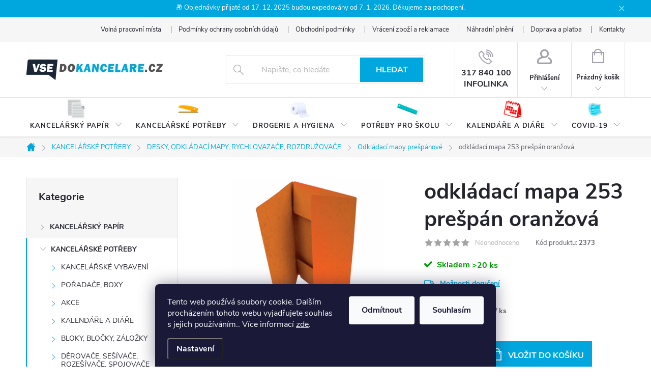

--- FILE ---
content_type: text/html; charset=utf-8
request_url: https://www.vsedokancelare.cz/odkladaci-mapa-253-prespan-oranzova/
body_size: 42913
content:
<!doctype html><html lang="cs" dir="ltr" class="header-background-light external-fonts-loaded"><head><meta charset="utf-8" /><meta name="viewport" content="width=device-width,initial-scale=1" /><title>odkládací mapa 253 prešpán oranžová - Vše do kanceláře</title><link rel="preconnect" href="https://cdn.myshoptet.com" /><link rel="dns-prefetch" href="https://cdn.myshoptet.com" /><link rel="preload" href="https://cdn.myshoptet.com/prj/dist/master/cms/libs/jquery/jquery-1.11.3.min.js" as="script" /><link href="https://cdn.myshoptet.com/prj/dist/master/cms/templates/frontend_templates/shared/css/font-face/source-sans-3.css" rel="stylesheet"><script>
dataLayer = [];
dataLayer.push({'shoptet' : {
    "pageId": 5298,
    "pageType": "productDetail",
    "currency": "CZK",
    "currencyInfo": {
        "decimalSeparator": ",",
        "exchangeRate": 1,
        "priceDecimalPlaces": 2,
        "symbol": "K\u010d",
        "symbolLeft": 0,
        "thousandSeparator": "."
    },
    "language": "cs",
    "projectId": 456942,
    "product": {
        "id": 629948,
        "guid": "ddc2acba-d4b4-11ef-a3ad-fae22c82b87d",
        "hasVariants": false,
        "codes": [
            {
                "code": 2373,
                "quantity": "> 20",
                "stocks": [
                    {
                        "id": "ext",
                        "quantity": "> 20"
                    }
                ]
            }
        ],
        "code": "2373",
        "name": "odkl\u00e1dac\u00ed mapa 253 pre\u0161p\u00e1n oran\u017eov\u00e1",
        "appendix": "",
        "weight": 0,
        "currentCategory": "KANCEL\u00c1\u0158SK\u00c9 POT\u0158EBY | DESKY, ODKL\u00c1DAC\u00cd MAPY, RYCHLOVAZA\u010cE, ROZDRU\u017dOVA\u010cE | Odkl\u00e1dac\u00ed mapy pre\u0161p\u00e1nov\u00e9",
        "currentCategoryGuid": "f372e9a2-00bf-11ec-a9de-0cc47a6b4bcc",
        "defaultCategory": "KANCEL\u00c1\u0158SK\u00c9 POT\u0158EBY | DESKY, ODKL\u00c1DAC\u00cd MAPY, RYCHLOVAZA\u010cE, ROZDRU\u017dOVA\u010cE | Odkl\u00e1dac\u00ed mapy pre\u0161p\u00e1nov\u00e9",
        "defaultCategoryGuid": "f372e9a2-00bf-11ec-a9de-0cc47a6b4bcc",
        "currency": "CZK",
        "priceWithVat": 33.840000000000003
    },
    "stocks": [
        {
            "id": "ext",
            "title": "Sklad",
            "isDeliveryPoint": 0,
            "visibleOnEshop": 1
        }
    ],
    "cartInfo": {
        "id": null,
        "freeShipping": false,
        "freeShippingFrom": null,
        "leftToFreeGift": {
            "formattedPrice": "0 K\u010d",
            "priceLeft": 0
        },
        "freeGift": false,
        "leftToFreeShipping": {
            "priceLeft": null,
            "dependOnRegion": null,
            "formattedPrice": null
        },
        "discountCoupon": [],
        "getNoBillingShippingPrice": {
            "withoutVat": 0,
            "vat": 0,
            "withVat": 0
        },
        "cartItems": [],
        "taxMode": "ORDINARY"
    },
    "cart": [],
    "customer": {
        "priceRatio": 1,
        "priceListId": 1,
        "groupId": null,
        "registered": false,
        "mainAccount": false
    }
}});
dataLayer.push({'cookie_consent' : {
    "marketing": "denied",
    "analytics": "denied"
}});
document.addEventListener('DOMContentLoaded', function() {
    shoptet.consent.onAccept(function(agreements) {
        if (agreements.length == 0) {
            return;
        }
        dataLayer.push({
            'cookie_consent' : {
                'marketing' : (agreements.includes(shoptet.config.cookiesConsentOptPersonalisation)
                    ? 'granted' : 'denied'),
                'analytics': (agreements.includes(shoptet.config.cookiesConsentOptAnalytics)
                    ? 'granted' : 'denied')
            },
            'event': 'cookie_consent'
        });
    });
});
</script>

<!-- Google Tag Manager -->
<script>(function(w,d,s,l,i){w[l]=w[l]||[];w[l].push({'gtm.start':
new Date().getTime(),event:'gtm.js'});var f=d.getElementsByTagName(s)[0],
j=d.createElement(s),dl=l!='dataLayer'?'&l='+l:'';j.async=true;j.src=
'https://www.googletagmanager.com/gtm.js?id='+i+dl;f.parentNode.insertBefore(j,f);
})(window,document,'script','dataLayer','GTM-TJ4J9N77');</script>
<!-- End Google Tag Manager -->

<meta property="og:type" content="website"><meta property="og:site_name" content="vsedokancelare.cz"><meta property="og:url" content="https://www.vsedokancelare.cz/odkladaci-mapa-253-prespan-oranzova/"><meta property="og:title" content="odkládací mapa 253 prešpán oranžová - Vše do kanceláře"><meta name="author" content="Vše do kanceláře"><meta name="web_author" content="Shoptet.cz"><meta name="dcterms.rightsHolder" content="www.vsedokancelare.cz"><meta name="robots" content="index,follow"><meta property="og:image" content="https://cdn.myshoptet.com/usr/www.vsedokancelare.cz/user/shop/big/629948_412300-l.jpg?68a298ce"><meta property="og:description" content="odkládací mapa 253 prešpán oranžová. "><meta name="description" content="odkládací mapa 253 prešpán oranžová. "><meta property="product:price:amount" content="33.84"><meta property="product:price:currency" content="CZK"><style>:root {--color-primary: #00A7DF;--color-primary-h: 195;--color-primary-s: 100%;--color-primary-l: 44%;--color-primary-hover: #68cbd0;--color-primary-hover-h: 183;--color-primary-hover-s: 53%;--color-primary-hover-l: 61%;--color-secondary: #00A7DF;--color-secondary-h: 195;--color-secondary-s: 100%;--color-secondary-l: 44%;--color-secondary-hover: #68cbd0;--color-secondary-hover-h: 183;--color-secondary-hover-s: 53%;--color-secondary-hover-l: 61%;--color-tertiary: #00A7DF;--color-tertiary-h: 195;--color-tertiary-s: 100%;--color-tertiary-l: 44%;--color-tertiary-hover: #00A7DF;--color-tertiary-hover-h: 195;--color-tertiary-hover-s: 100%;--color-tertiary-hover-l: 44%;--color-header-background: #ffffff;--template-font: "Source Sans 3";--template-headings-font: "Source Sans 3";--header-background-url: url("[data-uri]");--cookies-notice-background: #1A1937;--cookies-notice-color: #F8FAFB;--cookies-notice-button-hover: #f5f5f5;--cookies-notice-link-hover: #27263f;--templates-update-management-preview-mode-content: "Náhled aktualizací šablony je aktivní pro váš prohlížeč."}</style>
    <script>var shoptet = shoptet || {};</script>
    <script src="https://cdn.myshoptet.com/prj/dist/master/shop/dist/main-3g-header.js.05f199e7fd2450312de2.js"></script>
<!-- User include --><!-- service 776(417) html code header -->
<link type="text/css" rel="stylesheet" media="all"  href="https://cdn.myshoptet.com/usr/paxio.myshoptet.com/user/documents/blank/style.css?v1602545"/>
<link href="https://cdn.myshoptet.com/prj/dist/master/shop/dist/font-shoptet-11.css.62c94c7785ff2cea73b2.css" rel="stylesheet">
<link href="https://cdn.myshoptet.com/usr/paxio.myshoptet.com/user/documents/blank/ikony.css?v9" rel="stylesheet">
<link type="text/css" rel="stylesheet" media="screen"  href="https://cdn.myshoptet.com/usr/paxio.myshoptet.com/user/documents/blank/preklady.css?v27" />
<link rel="stylesheet" href="https://cdn.myshoptet.com/usr/paxio.myshoptet.com/user/documents/blank/Slider/slick.css" />
<link rel="stylesheet" href="https://cdn.myshoptet.com/usr/paxio.myshoptet.com/user/documents/blank/Slider/slick-theme.css?v4" />
<link rel="stylesheet" href="https://cdn.myshoptet.com/usr/paxio.myshoptet.com/user/documents/blank/Slider/slick-classic.css?v3" />

<!-- api 473(125) html code header -->

                <style>
                    #order-billing-methods .radio-wrapper[data-guid="78388c4f-9b1d-11ed-90ab-b8ca3a6a5ac4"]:not(.cggooglepay), #order-billing-methods .radio-wrapper[data-guid="5af4635e-0c91-11ec-90ab-b8ca3a6a5ac4"]:not(.cgapplepay) {
                        display: none;
                    }
                </style>
                <script type="text/javascript">
                    document.addEventListener('DOMContentLoaded', function() {
                        if (getShoptetDataLayer('pageType') === 'billingAndShipping') {
                            
                try {
                    if (window.ApplePaySession && window.ApplePaySession.canMakePayments()) {
                        document.querySelector('#order-billing-methods .radio-wrapper[data-guid="5af4635e-0c91-11ec-90ab-b8ca3a6a5ac4"]').classList.add('cgapplepay');
                    }
                } catch (err) {} 
            
                            
                const cgBaseCardPaymentMethod = {
                        type: 'CARD',
                        parameters: {
                            allowedAuthMethods: ["PAN_ONLY", "CRYPTOGRAM_3DS"],
                            allowedCardNetworks: [/*"AMEX", "DISCOVER", "INTERAC", "JCB",*/ "MASTERCARD", "VISA"]
                        }
                };
                
                function cgLoadScript(src, callback)
                {
                    var s,
                        r,
                        t;
                    r = false;
                    s = document.createElement('script');
                    s.type = 'text/javascript';
                    s.src = src;
                    s.onload = s.onreadystatechange = function() {
                        if ( !r && (!this.readyState || this.readyState == 'complete') )
                        {
                            r = true;
                            callback();
                        }
                    };
                    t = document.getElementsByTagName('script')[0];
                    t.parentNode.insertBefore(s, t);
                } 
                
                function cgGetGoogleIsReadyToPayRequest() {
                    return Object.assign(
                        {},
                        {
                            apiVersion: 2,
                            apiVersionMinor: 0
                        },
                        {
                            allowedPaymentMethods: [cgBaseCardPaymentMethod]
                        }
                    );
                }

                function onCgGooglePayLoaded() {
                    let paymentsClient = new google.payments.api.PaymentsClient({environment: 'PRODUCTION'});
                    paymentsClient.isReadyToPay(cgGetGoogleIsReadyToPayRequest()).then(function(response) {
                        if (response.result) {
                            document.querySelector('#order-billing-methods .radio-wrapper[data-guid="78388c4f-9b1d-11ed-90ab-b8ca3a6a5ac4"]').classList.add('cggooglepay');	 	 	 	 	 
                        }
                    })
                    .catch(function(err) {});
                }
                
                cgLoadScript('https://pay.google.com/gp/p/js/pay.js', onCgGooglePayLoaded);
            
                        }
                    });
                </script> 
                
<!-- service 450(104) html code header -->
<link href="https://cdn.myshoptet.com/usr/252557.myshoptet.com/user/documents/news-box-plus/Classic.css?v12" rel="stylesheet" />
<!-- project html code header -->
<meta name="facebook-domain-verification" content="ihpbkpt4ykony6tulh1g7nsix76yqy" />
<style>

/*OBRÁZKY V HLAVNÍM MENU */
.navigation-in > ul > li > a[href="/kancelarske-potreby/"], .hp-menu a[href="/kancelarske-potreby/"]{background-image: url("/user/documents/upload/Menu/icon-kancelar-potreby.png");}
.navigation-in > ul > li > a[href="/kancelarsky-papir/"], .hp-menu a[href="/kancelarsky-papir/"]{background-image: url("/user/documents/upload/Menu/icon-papir-2.png");}
.navigation-in > ul > li > a[href="/drogerie-a-hygiena/"], .hp-menu a[href="/drogerie-a-hygiena/"]{background-image: url("/user/documents/upload/Menu/icon-drogerie.png");}
.navigation-in > ul > li > a[href="/darkove-sady/"], .hp-menu a[href="/darkove-sady/"]{background-image: url("/user/documents/upload/Menu/icon-darkove-sady-1.png");}
.navigation-in > ul > li > a[href="/potreby-pro-skolu-2/"], .hp-menu a[href="/potreby-pro-skolu-2/"]{background-image: url("/user/documents/upload/Menu/icon-skola.png");}
.navigation-in > ul > li > a[href="/tonery-a-cartridge/"], .hp-menu a[href="/tonery-a-cartridge/"]{background-image: url("/user/documents/upload/Menu/icon-tonery.png");}
.navigation-in > ul > li > a[href="/kalendare-a-diare-2/"], .hp-menu a[href="/kalendare-a-diare-2/"]{background-image: url("/user/documents/upload/Menu/icon-kalendar.png");}
.navigation-in > ul > li > a[href="/covid-19-2/"], .hp-menu a[href="/covid-19-2/"]{background-image: url("/user/documents/upload/Menu/icon-covid.png");}
.navigation-in > ul > li > a[href="/vanoce/"], .hp-menu a[href="/vanoce/"]{background-image: url("/user/documents/upload/Menu/icon-vanoce.png");}

@media screen and (max-width: 767px){
.navigation-in > ul > li > a{background-image: none !important;}
}
.site-msg.information .text {text-align: center;}
@media screen and (min-width: 992px){
.top-navigation-contacts {display: none !important;}
.project-phone {display: inline-block;text-align: center;color: #24242E;height: 100%;vertical-align: top;padding: 17px 12px 0 12px;border-left: 1px solid #e4e4e4;}
a.project-phone::before {font-size: 30px;display: block;margin: 0 0 4px 0px;color: #A3A3AF;}
.project-phone::after{content: "INFOLINKA";display: block;line-height: 1;color: #24242E !important;}
.top-navigation-menu{padding-right: 0;}
.top-navigation-bar-menu {text-align: right;}
.top-navigation-bar-menu li a {padding: 0 0 0 34px;}
}
@media screen and (min-width: 768px) and (max-width: 991px){
.header-top .project-phone{display: none;}
.top-navigation-contacts {text-align: right !important;}
.top-navigation-bar-menu li::before, .top-navigation-bar-menu-helper li a::before {left: -20px !important;}
.top-navigation-menu {flex-basis: 100% !important;}
}
@media screen and (min-width: 992px) and (max-width: 1199px){
.project-phone {font-size: 12px;}
}
@media screen and (min-width: 768px){
.top-navigation-tools {display: none !important;}
.top-navigation-bar {background-color: #f6f6f6;}
.top-navigation-menu, .top-navigation-contacts {background-color: transparent;}
.top-navigation-bar-menu li::before{content: "";left: auto;right: -20px;margin-top: -7px;color: #666;display: block !important;height: 14px;width: 1px;border-left: 1px solid #666;}
.fitted .navigation-in ul {justify-content: space-between;}
#navigation, #header::after {height: 78px;}
.menu-helper {top: 132px;}
.navigation-in > ul > li > a {padding: 48px 8px 16px 8px;background-position: 50% 2px;background-size: auto 40px;background-repeat: no-repeat;}
.navigation-in > ul > li.active > a, .navigation-in > ul > li > a.active{background-color: #65a2db;color: #fff;}
.categories .topic > a {padding: 12px 24px 12px 46px;}
#categories .categories > .topic > a > span, #categories ul .expandable a > span {top: 15px;}
}
@media screen and (min-width: 768px) and (max-width: 1199px){
.navigation-in > ul > li > a {padding: 48px 12px 16px 12px;}
}
.footer-banner {padding: 12px;width: 25%;margin: 0;}
.footer-banners{margin-left: -12px;margin-right: -12px;}
@media screen and (max-width: 1199px){
.footer-banners {padding-bottom: 24px;}
}
@media screen and (max-width: 991px){
.footer-banner {width: 50%;}
}
@media screen and (max-width: 479px){
.footer-banner {width: 100%;}
}
@media screen and (max-width: 767px){
.subcategories:not(.zobrazeno) .hide-kat span:last-child{display: none;}
.subcategories.zobrazeno .hide-kat span:first-child{display:none;}
.subcategories .hide-kat span::after{content: "\e904";font-family: ikony;display: inline-block;font-size: 9px;margin-left: 8px;}
.subcategories.zobrazeno .hide-kat span::after{-webkit-transform: rotate(180deg);transform: rotate(180deg);}
.hide-kat{margin-top: 20px;padding-left: 6px;width: 100%;}
.hide-kat span{color: #6cb559;text-decoration: underline;cursor: pointer;}
.hide-kat span:hover{text-decoration: none;}
.subcategories.more-cat li:nth-of-type(n+9){display: none;}
.subcategories.more-cat.zobrazeno li:nth-of-type(n+9){display: block;}
}
@media screen and (max-width: 479px){
.subcategories.more-cat li:nth-of-type(n+5){display: none;}
.subcategories.more-cat.zobrazeno li:nth-of-type(n+5){display: block;}
}
@media screen and (min-width: 1200px){
.products-block > div {width: 25%;}
.one-column-body .products-block > div {width: 20%;}
.products-block .p-bottom .prices, .products-block .p-bottom .p-tools {flex-basis: 100%;}
.products-block .product .btn {width: 100%;margin-top: 12px;}
.products-block.products .p .name {height: 72px;}
.menu-helper{visibility: hidden !important;}
.navigation-in ul li.splitted {visibility: visible;display: block !important;}
.navigation-in{width:100%;}
.navigation-in ul {justify-content: space-between;}
}
@media screen and (min-width: 1200px) and (max-width: 1439px){
.navigation-in > ul > li > a{font-size: 13px;}
}
.banners-content.body-banners > div.col-sm-4, .banners-content.body-banners > div.col-sm-8{width: 100% !important;margin-bottom: 20px;}
.hp-menu{display: flex; flex-wrap: wrap;margin-top: 24px;}
.hp-menu a{color: #24242E;width: 50%;text-align: center;text-transform: none;padding: 56px 10px 10px 10px;background-position: 50% 0;background-repeat: no-repeat;background-size: auto 50px;margin-bottom: 12px;}
</style>
<!-- /User include --><link rel="shortcut icon" href="/favicon.ico" type="image/x-icon" /><link rel="canonical" href="https://www.vsedokancelare.cz/odkladaci-mapa-253-prespan-oranzova/" />    <script>
        var _hwq = _hwq || [];
        _hwq.push(['setKey', 'CEAF36F9DB60CC33E8A19A28EF5E56E4']);
        _hwq.push(['setTopPos', '0']);
        _hwq.push(['showWidget', '21']);
        (function() {
            var ho = document.createElement('script');
            ho.src = 'https://cz.im9.cz/direct/i/gjs.php?n=wdgt&sak=CEAF36F9DB60CC33E8A19A28EF5E56E4';
            var s = document.getElementsByTagName('script')[0]; s.parentNode.insertBefore(ho, s);
        })();
    </script>
<script>!function(){var t={9196:function(){!function(){var t=/\[object (Boolean|Number|String|Function|Array|Date|RegExp)\]/;function r(r){return null==r?String(r):(r=t.exec(Object.prototype.toString.call(Object(r))))?r[1].toLowerCase():"object"}function n(t,r){return Object.prototype.hasOwnProperty.call(Object(t),r)}function e(t){if(!t||"object"!=r(t)||t.nodeType||t==t.window)return!1;try{if(t.constructor&&!n(t,"constructor")&&!n(t.constructor.prototype,"isPrototypeOf"))return!1}catch(t){return!1}for(var e in t);return void 0===e||n(t,e)}function o(t,r,n){this.b=t,this.f=r||function(){},this.d=!1,this.a={},this.c=[],this.e=function(t){return{set:function(r,n){u(c(r,n),t.a)},get:function(r){return t.get(r)}}}(this),i(this,t,!n);var e=t.push,o=this;t.push=function(){var r=[].slice.call(arguments,0),n=e.apply(t,r);return i(o,r),n}}function i(t,n,o){for(t.c.push.apply(t.c,n);!1===t.d&&0<t.c.length;){if("array"==r(n=t.c.shift()))t:{var i=n,a=t.a;if("string"==r(i[0])){for(var f=i[0].split("."),s=f.pop(),p=(i=i.slice(1),0);p<f.length;p++){if(void 0===a[f[p]])break t;a=a[f[p]]}try{a[s].apply(a,i)}catch(t){}}}else if("function"==typeof n)try{n.call(t.e)}catch(t){}else{if(!e(n))continue;for(var l in n)u(c(l,n[l]),t.a)}o||(t.d=!0,t.f(t.a,n),t.d=!1)}}function c(t,r){for(var n={},e=n,o=t.split("."),i=0;i<o.length-1;i++)e=e[o[i]]={};return e[o[o.length-1]]=r,n}function u(t,o){for(var i in t)if(n(t,i)){var c=t[i];"array"==r(c)?("array"==r(o[i])||(o[i]=[]),u(c,o[i])):e(c)?(e(o[i])||(o[i]={}),u(c,o[i])):o[i]=c}}window.DataLayerHelper=o,o.prototype.get=function(t){var r=this.a;t=t.split(".");for(var n=0;n<t.length;n++){if(void 0===r[t[n]])return;r=r[t[n]]}return r},o.prototype.flatten=function(){this.b.splice(0,this.b.length),this.b[0]={},u(this.a,this.b[0])}}()}},r={};function n(e){var o=r[e];if(void 0!==o)return o.exports;var i=r[e]={exports:{}};return t[e](i,i.exports,n),i.exports}n.n=function(t){var r=t&&t.__esModule?function(){return t.default}:function(){return t};return n.d(r,{a:r}),r},n.d=function(t,r){for(var e in r)n.o(r,e)&&!n.o(t,e)&&Object.defineProperty(t,e,{enumerable:!0,get:r[e]})},n.o=function(t,r){return Object.prototype.hasOwnProperty.call(t,r)},function(){"use strict";n(9196)}()}();</script>    <!-- Global site tag (gtag.js) - Google Analytics -->
    <script async src="https://www.googletagmanager.com/gtag/js?id=G-ERMY2R99J9"></script>
    <script>
        
        window.dataLayer = window.dataLayer || [];
        function gtag(){dataLayer.push(arguments);}
        

                    console.debug('default consent data');

            gtag('consent', 'default', {"ad_storage":"denied","analytics_storage":"denied","ad_user_data":"denied","ad_personalization":"denied","wait_for_update":500});
            dataLayer.push({
                'event': 'default_consent'
            });
        
        gtag('js', new Date());

        
                gtag('config', 'G-ERMY2R99J9', {"groups":"GA4","send_page_view":false,"content_group":"productDetail","currency":"CZK","page_language":"cs"});
        
                gtag('config', 'AW-656741184', {"allow_enhanced_conversions":true});
        
        
        
        
        
                    gtag('event', 'page_view', {"send_to":"GA4","page_language":"cs","content_group":"productDetail","currency":"CZK"});
        
                gtag('set', 'currency', 'CZK');

        gtag('event', 'view_item', {
            "send_to": "UA",
            "items": [
                {
                    "id": "2373",
                    "name": "odkl\u00e1dac\u00ed mapa 253 pre\u0161p\u00e1n oran\u017eov\u00e1",
                    "category": "KANCEL\u00c1\u0158SK\u00c9 POT\u0158EBY \/ DESKY, ODKL\u00c1DAC\u00cd MAPY, RYCHLOVAZA\u010cE, ROZDRU\u017dOVA\u010cE \/ Odkl\u00e1dac\u00ed mapy pre\u0161p\u00e1nov\u00e9",
                                                            "price": 27.97
                }
            ]
        });
        
        
        
        
        
                    gtag('event', 'view_item', {"send_to":"GA4","page_language":"cs","content_group":"productDetail","value":27.969999999999999,"currency":"CZK","items":[{"item_id":"2373","item_name":"odkl\u00e1dac\u00ed mapa 253 pre\u0161p\u00e1n oran\u017eov\u00e1","item_category":"KANCEL\u00c1\u0158SK\u00c9 POT\u0158EBY","item_category2":"DESKY, ODKL\u00c1DAC\u00cd MAPY, RYCHLOVAZA\u010cE, ROZDRU\u017dOVA\u010cE","item_category3":"Odkl\u00e1dac\u00ed mapy pre\u0161p\u00e1nov\u00e9","price":27.969999999999999,"quantity":1,"index":0}]});
        
        
        
        
        
        
        
        document.addEventListener('DOMContentLoaded', function() {
            if (typeof shoptet.tracking !== 'undefined') {
                for (var id in shoptet.tracking.bannersList) {
                    gtag('event', 'view_promotion', {
                        "send_to": "UA",
                        "promotions": [
                            {
                                "id": shoptet.tracking.bannersList[id].id,
                                "name": shoptet.tracking.bannersList[id].name,
                                "position": shoptet.tracking.bannersList[id].position
                            }
                        ]
                    });
                }
            }

            shoptet.consent.onAccept(function(agreements) {
                if (agreements.length !== 0) {
                    console.debug('gtag consent accept');
                    var gtagConsentPayload =  {
                        'ad_storage': agreements.includes(shoptet.config.cookiesConsentOptPersonalisation)
                            ? 'granted' : 'denied',
                        'analytics_storage': agreements.includes(shoptet.config.cookiesConsentOptAnalytics)
                            ? 'granted' : 'denied',
                                                                                                'ad_user_data': agreements.includes(shoptet.config.cookiesConsentOptPersonalisation)
                            ? 'granted' : 'denied',
                        'ad_personalization': agreements.includes(shoptet.config.cookiesConsentOptPersonalisation)
                            ? 'granted' : 'denied',
                        };
                    console.debug('update consent data', gtagConsentPayload);
                    gtag('consent', 'update', gtagConsentPayload);
                    dataLayer.push(
                        { 'event': 'update_consent' }
                    );
                }
            });
        });
    </script>
<script>
    (function(t, r, a, c, k, i, n, g) { t['ROIDataObject'] = k;
    t[k]=t[k]||function(){ (t[k].q=t[k].q||[]).push(arguments) },t[k].c=i;n=r.createElement(a),
    g=r.getElementsByTagName(a)[0];n.async=1;n.src=c;g.parentNode.insertBefore(n,g)
    })(window, document, 'script', '//www.heureka.cz/ocm/sdk.js?source=shoptet&version=2&page=product_detail', 'heureka', 'cz');

    heureka('set_user_consent', 0);
</script>
</head><body class="desktop id-5298 in-odkladaci-mapy-prespanove template-11 type-product type-detail multiple-columns-body columns-3 blank-mode blank-mode-css ums_forms_redesign--off ums_a11y_category_page--on ums_discussion_rating_forms--off ums_flags_display_unification--on ums_a11y_login--off mobile-header-version-0">
        <div id="fb-root"></div>
        <script>
            window.fbAsyncInit = function() {
                FB.init({
//                    appId            : 'your-app-id',
                    autoLogAppEvents : true,
                    xfbml            : true,
                    version          : 'v19.0'
                });
            };
        </script>
        <script async defer crossorigin="anonymous" src="https://connect.facebook.net/cs_CZ/sdk.js"></script>
<!-- Google Tag Manager (noscript) -->
<noscript><iframe src="https://www.googletagmanager.com/ns.html?id=GTM-TJ4J9N77"
height="0" width="0" style="display:none;visibility:hidden"></iframe></noscript>
<!-- End Google Tag Manager (noscript) -->

    <div class="siteCookies siteCookies--bottom siteCookies--dark js-siteCookies" role="dialog" data-testid="cookiesPopup" data-nosnippet>
        <div class="siteCookies__form">
            <div class="siteCookies__content">
                <div class="siteCookies__text">
                    Tento web používá soubory cookie. Dalším procházením tohoto webu vyjadřujete souhlas s jejich používáním.. Více informací <a href="http://www.vsedokancelare.cz/podminky-ochrany-osobnich-udaju/" target="\" _blank="" rel="\" noreferrer="">zde</a>.
                </div>
                <p class="siteCookies__links">
                    <button class="siteCookies__link js-cookies-settings" aria-label="Nastavení cookies" data-testid="cookiesSettings">Nastavení</button>
                </p>
            </div>
            <div class="siteCookies__buttonWrap">
                                    <button class="siteCookies__button js-cookiesConsentSubmit" value="reject" aria-label="Odmítnout cookies" data-testid="buttonCookiesReject">Odmítnout</button>
                                <button class="siteCookies__button js-cookiesConsentSubmit" value="all" aria-label="Přijmout cookies" data-testid="buttonCookiesAccept">Souhlasím</button>
            </div>
        </div>
        <script>
            document.addEventListener("DOMContentLoaded", () => {
                const siteCookies = document.querySelector('.js-siteCookies');
                document.addEventListener("scroll", shoptet.common.throttle(() => {
                    const st = document.documentElement.scrollTop;
                    if (st > 1) {
                        siteCookies.classList.add('siteCookies--scrolled');
                    } else {
                        siteCookies.classList.remove('siteCookies--scrolled');
                    }
                }, 100));
            });
        </script>
    </div>
<a href="#content" class="skip-link sr-only">Přejít na obsah</a><div class="overall-wrapper"><div class="site-msg information"><div class="container"><div class="text">📦 Objednávky přijaté od 17. 12. 2025 budou expedovány od 7. 1. 2026. Děkujeme za pochopení.</div><div class="close js-close-information-msg"></div></div></div><div class="user-action"><div class="container"><div class="user-action-in"><div class="user-action-login popup-widget login-widget"><div class="popup-widget-inner"><h2 id="loginHeading">Přihlášení k vašemu účtu</h2><div id="customerLogin"><form action="/action/Customer/Login/" method="post" id="formLoginIncluded" class="csrf-enabled formLogin" data-testid="formLogin"><input type="hidden" name="referer" value="" /><div class="form-group"><div class="input-wrapper email js-validated-element-wrapper no-label"><input type="email" name="email" class="form-control" autofocus placeholder="E-mailová adresa (např. jan@novak.cz)" data-testid="inputEmail" autocomplete="email" required /></div></div><div class="form-group"><div class="input-wrapper password js-validated-element-wrapper no-label"><input type="password" name="password" class="form-control" placeholder="Heslo" data-testid="inputPassword" autocomplete="current-password" required /><span class="no-display">Nemůžete vyplnit toto pole</span><input type="text" name="surname" value="" class="no-display" /></div></div><div class="form-group"><div class="login-wrapper"><button type="submit" class="btn btn-secondary btn-text btn-login" data-testid="buttonSubmit">Přihlásit se</button><div class="password-helper"><a href="/registrace/" data-testid="signup" rel="nofollow">Nová registrace</a><a href="/klient/zapomenute-heslo/" rel="nofollow">Zapomenuté heslo</a></div></div></div></form>
</div></div></div>
    <div id="cart-widget" class="user-action-cart popup-widget cart-widget loader-wrapper" data-testid="popupCartWidget" role="dialog" aria-hidden="true"><div class="popup-widget-inner cart-widget-inner place-cart-here"><div class="loader-overlay"><div class="loader"></div></div></div><div class="cart-widget-button"><a href="/kosik/" class="btn btn-conversion" id="continue-order-button" rel="nofollow" data-testid="buttonNextStep">Pokračovat do košíku</a></div></div></div>
</div></div><div class="top-navigation-bar" data-testid="topNavigationBar">

    <div class="container">

        <div class="top-navigation-contacts">
            <strong>Zákaznická podpora:</strong><a href="tel:317840100" class="project-phone" aria-label="Zavolat na 317840100" data-testid="contactboxPhone"><span>317 840 100</span></a><a href="mailto:eshop@abuspap.cz" class="project-email" data-testid="contactboxEmail"><span>eshop@abuspap.cz</span></a>        </div>

                            <div class="top-navigation-menu">
                <div class="top-navigation-menu-trigger"></div>
                <ul class="top-navigation-bar-menu">
                                            <li class="top-navigation-menu-item-6819">
                            <a href="/prace/">Volná pracovní místa</a>
                        </li>
                                            <li class="top-navigation-menu-item-691">
                            <a href="/podminky-ochrany-osobnich-udaju/">Podmínky ochrany osobních údajů </a>
                        </li>
                                            <li class="top-navigation-menu-item-39">
                            <a href="/obchodni_podminky/">Obchodní podmínky</a>
                        </li>
                                            <li class="top-navigation-menu-item-6759">
                            <a href="/reklamace/" target="blank">Vrácení zboží a reklamace</a>
                        </li>
                                            <li class="top-navigation-menu-item-27">
                            <a href="/nahradni-plneni/">Náhradní plnění</a>
                        </li>
                                            <li class="top-navigation-menu-item-6360">
                            <a href="/doprava-a-platba/">Doprava a platba</a>
                        </li>
                                            <li class="top-navigation-menu-item-29">
                            <a href="/kontakty/">Kontakty</a>
                        </li>
                                    </ul>
                <ul class="top-navigation-bar-menu-helper"></ul>
            </div>
        
        <div class="top-navigation-tools top-navigation-tools--language">
            <div class="responsive-tools">
                <a href="#" class="toggle-window" data-target="search" aria-label="Hledat" data-testid="linkSearchIcon"></a>
                                                            <a href="#" class="toggle-window" data-target="login"></a>
                                                    <a href="#" class="toggle-window" data-target="navigation" aria-label="Menu" data-testid="hamburgerMenu"></a>
            </div>
                        <a href="/login/?backTo=%2Fodkladaci-mapa-253-prespan-oranzova%2F" class="top-nav-button top-nav-button-login primary login toggle-window" data-target="login" data-testid="signin" rel="nofollow"><span>Přihlášení</span></a>        </div>

    </div>

</div>
<header id="header"><div class="container navigation-wrapper">
    <div class="header-top">
        <div class="site-name-wrapper">
            <div class="site-name"><a href="/" data-testid="linkWebsiteLogo"><img src="https://cdn.myshoptet.com/usr/www.vsedokancelare.cz/user/logos/logo-vsedokancelare-5.png" alt="Vše do kanceláře" fetchpriority="low" /></a></div>        </div>
        <div class="search" itemscope itemtype="https://schema.org/WebSite">
            <meta itemprop="headline" content="Odkládací mapy prešpánové"/><meta itemprop="url" content="https://www.vsedokancelare.cz"/><meta itemprop="text" content="odkládací mapa 253 prešpán oranžová. "/>            <form action="/action/ProductSearch/prepareString/" method="post"
    id="formSearchForm" class="search-form compact-form js-search-main"
    itemprop="potentialAction" itemscope itemtype="https://schema.org/SearchAction" data-testid="searchForm">
    <fieldset>
        <meta itemprop="target"
            content="https://www.vsedokancelare.cz/vyhledavani/?string={string}"/>
        <input type="hidden" name="language" value="cs"/>
        
            
<input
    type="search"
    name="string"
        class="query-input form-control search-input js-search-input"
    placeholder="Napište, co hledáte"
    autocomplete="off"
    required
    itemprop="query-input"
    aria-label="Vyhledávání"
    data-testid="searchInput"
>
            <button type="submit" class="btn btn-default" data-testid="searchBtn">Hledat</button>
        
    </fieldset>
</form>
        </div>
        <div class="navigation-buttons">
                
    <a href="/kosik/" class="btn btn-icon toggle-window cart-count" data-target="cart" data-hover="true" data-redirect="true" data-testid="headerCart" rel="nofollow" aria-haspopup="dialog" aria-expanded="false" aria-controls="cart-widget">
        
                <span class="sr-only">Nákupní košík</span>
        
            <span class="cart-price visible-lg-inline-block" data-testid="headerCartPrice">
                                    Prázdný košík                            </span>
        
    
            </a>
        </div>
    </div>
    <nav id="navigation" aria-label="Hlavní menu" data-collapsible="true"><div class="navigation-in menu"><ul class="menu-level-1" role="menubar" data-testid="headerMenuItems"><li class="menu-item-5133 ext" role="none"><a href="/kancelarsky-papir/" data-testid="headerMenuItem" role="menuitem" aria-haspopup="true" aria-expanded="false"><b>KANCELÁŘSKÝ PAPÍR</b><span class="submenu-arrow"></span></a><ul class="menu-level-2" aria-label="KANCELÁŘSKÝ PAPÍR" tabindex="-1" role="menu"><li class="menu-item-7879 has-third-level" role="none"><a href="/akce-2/" class="menu-image" data-testid="headerMenuItem" tabindex="-1" aria-hidden="true"><img src="data:image/svg+xml,%3Csvg%20width%3D%22140%22%20height%3D%22100%22%20xmlns%3D%22http%3A%2F%2Fwww.w3.org%2F2000%2Fsvg%22%3E%3C%2Fsvg%3E" alt="" aria-hidden="true" width="140" height="100"  data-src="https://cdn.myshoptet.com/usr/www.vsedokancelare.cz/user/categories/thumb/akce.png" fetchpriority="low" /></a><div><a href="/akce-2/" data-testid="headerMenuItem" role="menuitem"><span>AKCE</span></a>
                                                    <ul class="menu-level-3" role="menu">
                                                                    <li class="menu-item-7882" role="none">
                                        <a href="/format-a4-do-80g/" data-testid="headerMenuItem" role="menuitem">
                                            formát A4 do 80g</a>,                                    </li>
                                                                    <li class="menu-item-8131" role="none">
                                        <a href="/format-a3-do-80g/" data-testid="headerMenuItem" role="menuitem">
                                            formát A3 do 80g</a>,                                    </li>
                                                                    <li class="menu-item-8142" role="none">
                                        <a href="/papiry-barevne-pro-vv-3/" data-testid="headerMenuItem" role="menuitem">
                                            papíry barevné pro VV</a>,                                    </li>
                                                                    <li class="menu-item-8173" role="none">
                                        <a href="/format-a5-do-80g-vyssi-kvality-3/" data-testid="headerMenuItem" role="menuitem">
                                            formát A5 do 80g vyšší kvality</a>                                    </li>
                                                            </ul>
                        </div></li><li class="menu-item-8136 has-third-level" role="none"><a href="/papir-pro-vytvarne-ucely/" class="menu-image" data-testid="headerMenuItem" tabindex="-1" aria-hidden="true"><img src="data:image/svg+xml,%3Csvg%20width%3D%22140%22%20height%3D%22100%22%20xmlns%3D%22http%3A%2F%2Fwww.w3.org%2F2000%2Fsvg%22%3E%3C%2Fsvg%3E" alt="" aria-hidden="true" width="140" height="100"  data-src="https://cdn.myshoptet.com/usr/www.vsedokancelare.cz/user/categories/thumb/1941.jpg" fetchpriority="low" /></a><div><a href="/papir-pro-vytvarne-ucely/" data-testid="headerMenuItem" role="menuitem"><span>PAPÍR PRO VÝTVARNÉ ÚČELY</span></a>
                                                    <ul class="menu-level-3" role="menu">
                                                                    <li class="menu-item-8139" role="none">
                                        <a href="/papiry-barevne-pro-vv/" data-testid="headerMenuItem" role="menuitem">
                                            papíry barevné pro VV</a>                                    </li>
                                                            </ul>
                        </div></li><li class="menu-item-6378 has-third-level" role="none"><a href="/kancelarske-papiry-bile/" class="menu-image" data-testid="headerMenuItem" tabindex="-1" aria-hidden="true"><img src="data:image/svg+xml,%3Csvg%20width%3D%22140%22%20height%3D%22100%22%20xmlns%3D%22http%3A%2F%2Fwww.w3.org%2F2000%2Fsvg%22%3E%3C%2Fsvg%3E" alt="" aria-hidden="true" width="140" height="100"  data-src="https://cdn.myshoptet.com/usr/www.vsedokancelare.cz/user/categories/thumb/multiprint.png" fetchpriority="low" /></a><div><a href="/kancelarske-papiry-bile/" data-testid="headerMenuItem" role="menuitem"><span>KANCELÁŘSKÉ PAPÍRY BÍLÉ</span></a>
                                                    <ul class="menu-level-3" role="menu">
                                                                    <li class="menu-item-7698" role="none">
                                        <a href="/format-a5-do-80g-vyssi-kvality/" data-testid="headerMenuItem" role="menuitem">
                                            formát A5 a A6 do 80g</a>,                                    </li>
                                                                    <li class="menu-item-7978" role="none">
                                        <a href="/format-a3-nad-80g-vyssi-kvality/" data-testid="headerMenuItem" role="menuitem">
                                            formát A3 nad 80g vyšší kvality</a>,                                    </li>
                                                                    <li class="menu-item-7981" role="none">
                                        <a href="/format-a4-do-80g-vyssi-kvality/" data-testid="headerMenuItem" role="menuitem">
                                            formát A4 do 80g vyšší kvality</a>,                                    </li>
                                                                    <li class="menu-item-7984" role="none">
                                        <a href="/format-a4-nad-80g-vyssi-kvality/" data-testid="headerMenuItem" role="menuitem">
                                            formát A4 nad 80g vyšší kvality</a>,                                    </li>
                                                                    <li class="menu-item-6387" role="none">
                                        <a href="/format-a4-do-80g-2/" data-testid="headerMenuItem" role="menuitem">
                                            formát A4 do 80g</a>,                                    </li>
                                                                    <li class="menu-item-6390" role="none">
                                        <a href="/format-a4-nad-80g-2/" data-testid="headerMenuItem" role="menuitem">
                                            formát A4 nad 80g</a>,                                    </li>
                                                                    <li class="menu-item-6381" role="none">
                                        <a href="/format-a3-do-80g-2/" data-testid="headerMenuItem" role="menuitem">
                                            formát A3 do 80g</a>,                                    </li>
                                                                    <li class="menu-item-6384" role="none">
                                        <a href="/format-a3-nad-80g-2/" data-testid="headerMenuItem" role="menuitem">
                                            formát A3 nad 80g</a>                                    </li>
                                                            </ul>
                        </div></li><li class="menu-item-6372 has-third-level" role="none"><a href="/kancelarske-papiry-barevne/" class="menu-image" data-testid="headerMenuItem" tabindex="-1" aria-hidden="true"><img src="data:image/svg+xml,%3Csvg%20width%3D%22140%22%20height%3D%22100%22%20xmlns%3D%22http%3A%2F%2Fwww.w3.org%2F2000%2Fsvg%22%3E%3C%2Fsvg%3E" alt="" aria-hidden="true" width="140" height="100"  data-src="https://cdn.myshoptet.com/usr/www.vsedokancelare.cz/user/categories/thumb/cat-papiry-barevne-2.jpg" fetchpriority="low" /></a><div><a href="/kancelarske-papiry-barevne/" data-testid="headerMenuItem" role="menuitem"><span>KANCELÁŘSKÉ PAPÍRY BAREVNÉ</span></a>
                                                    <ul class="menu-level-3" role="menu">
                                                                    <li class="menu-item-7836" role="none">
                                        <a href="/format-a3-80g/" data-testid="headerMenuItem" role="menuitem">
                                            formát A3 80g</a>,                                    </li>
                                                                    <li class="menu-item-6375" role="none">
                                        <a href="/format-a4-80g-2/" data-testid="headerMenuItem" role="menuitem">
                                            formát A4 80g</a>                                    </li>
                                                            </ul>
                        </div></li><li class="menu-item-5151 has-third-level" role="none"><a href="/papiry-ostatni/" class="menu-image" data-testid="headerMenuItem" tabindex="-1" aria-hidden="true"><img src="data:image/svg+xml,%3Csvg%20width%3D%22140%22%20height%3D%22100%22%20xmlns%3D%22http%3A%2F%2Fwww.w3.org%2F2000%2Fsvg%22%3E%3C%2Fsvg%3E" alt="" aria-hidden="true" width="140" height="100"  data-src="https://cdn.myshoptet.com/usr/www.vsedokancelare.cz/user/categories/thumb/cat-papiry-ostatni-1.jpg" fetchpriority="low" /></a><div><a href="/papiry-ostatni/" data-testid="headerMenuItem" role="menuitem"><span>PAPÍRY OSTATNÍ</span></a>
                                                    <ul class="menu-level-3" role="menu">
                                                                    <li class="menu-item-5154" role="none">
                                        <a href="/dvojlisty/" data-testid="headerMenuItem" role="menuitem">
                                            dvojlisty</a>,                                    </li>
                                                                    <li class="menu-item-5160" role="none">
                                        <a href="/flipchartove-papiry-a-folie/" data-testid="headerMenuItem" role="menuitem">
                                            flipchartové papíry a fólie</a>,                                    </li>
                                                                    <li class="menu-item-5163" role="none">
                                        <a href="/fotopapir/" data-testid="headerMenuItem" role="menuitem">
                                            fotopapír</a>,                                    </li>
                                                                    <li class="menu-item-5166" role="none">
                                        <a href="/hedvabne-papiry/" data-testid="headerMenuItem" role="menuitem">
                                            hedvábné papíry</a>,                                    </li>
                                                                    <li class="menu-item-5169" role="none">
                                        <a href="/milimetrove-papiry/" data-testid="headerMenuItem" role="menuitem">
                                            milimetrové papíry</a>,                                    </li>
                                                                    <li class="menu-item-5172" role="none">
                                        <a href="/pauzovaci-papiry/" data-testid="headerMenuItem" role="menuitem">
                                            pauzovací papíry</a>,                                    </li>
                                                                    <li class="menu-item-5175" role="none">
                                        <a href="/pergamenove-papiry/" data-testid="headerMenuItem" role="menuitem">
                                            pergamenové papíry</a>,                                    </li>
                                                                    <li class="menu-item-5178" role="none">
                                        <a href="/plotrove-papiry/" data-testid="headerMenuItem" role="menuitem">
                                            plotrové papíry</a>,                                    </li>
                                                                    <li class="menu-item-5184" role="none">
                                        <a href="/strihove-papiry/" data-testid="headerMenuItem" role="menuitem">
                                            střihové papíry</a>,                                    </li>
                                                                    <li class="menu-item-5187" role="none">
                                        <a href="/tabelacni-papiry/" data-testid="headerMenuItem" role="menuitem">
                                            tabelační papíry</a>,                                    </li>
                                                                    <li class="menu-item-5190" role="none">
                                        <a href="/uhlove-papiry/" data-testid="headerMenuItem" role="menuitem">
                                            uhlové papíry</a>                                    </li>
                                                            </ul>
                        </div></li></ul></li>
<li class="menu-item-5229 ext" role="none"><a href="/kancelarske-potreby/" data-testid="headerMenuItem" role="menuitem" aria-haspopup="true" aria-expanded="false"><b>KANCELÁŘSKÉ POTŘEBY</b><span class="submenu-arrow"></span></a><ul class="menu-level-2" aria-label="KANCELÁŘSKÉ POTŘEBY" tabindex="-1" role="menu"><li class="menu-item-7203 has-third-level" role="none"><a href="/kancelarske-vybaveni/" class="menu-image" data-testid="headerMenuItem" tabindex="-1" aria-hidden="true"><img src="data:image/svg+xml,%3Csvg%20width%3D%22140%22%20height%3D%22100%22%20xmlns%3D%22http%3A%2F%2Fwww.w3.org%2F2000%2Fsvg%22%3E%3C%2Fsvg%3E" alt="" aria-hidden="true" width="140" height="100"  data-src="https://cdn.myshoptet.com/usr/www.vsedokancelare.cz/user/categories/thumb/228813_dilenska-zidle-piera-piera.jpg" fetchpriority="low" /></a><div><a href="/kancelarske-vybaveni/" data-testid="headerMenuItem" role="menuitem"><span>KANCELÁŘSKÉ VYBAVENÍ</span></a>
                                                    <ul class="menu-level-3" role="menu">
                                                                    <li class="menu-item-7206" role="none">
                                        <a href="/flash-disky/" data-testid="headerMenuItem" role="menuitem">
                                            Flash disky</a>,                                    </li>
                                                                    <li class="menu-item-7209" role="none">
                                        <a href="/kancelarske-zidle/" data-testid="headerMenuItem" role="menuitem">
                                            kancelářské židle</a>,                                    </li>
                                                                    <li class="menu-item-7212" role="none">
                                        <a href="/kancelarsky-nabytek/" data-testid="headerMenuItem" role="menuitem">
                                            kancelářský nábytek</a>                                    </li>
                                                            </ul>
                        </div></li><li class="menu-item-7734 has-third-level" role="none"><a href="/poradace--boxy/" class="menu-image" data-testid="headerMenuItem" tabindex="-1" aria-hidden="true"><img src="data:image/svg+xml,%3Csvg%20width%3D%22140%22%20height%3D%22100%22%20xmlns%3D%22http%3A%2F%2Fwww.w3.org%2F2000%2Fsvg%22%3E%3C%2Fsvg%3E" alt="" aria-hidden="true" width="140" height="100"  data-src="https://cdn.myshoptet.com/usr/www.vsedokancelare.cz/user/categories/thumb/poradace.jpg" fetchpriority="low" /></a><div><a href="/poradace--boxy/" data-testid="headerMenuItem" role="menuitem"><span>POŘADAČE, BOXY</span></a>
                                                    <ul class="menu-level-3" role="menu">
                                                                    <li class="menu-item-7737" role="none">
                                        <a href="/krouzkove-poradace-2/" data-testid="headerMenuItem" role="menuitem">
                                            kroužkové pořadače</a>,                                    </li>
                                                                    <li class="menu-item-7761" role="none">
                                        <a href="/archivni-boxy-a-spony-2/" data-testid="headerMenuItem" role="menuitem">
                                            archivní boxy a spony</a>,                                    </li>
                                                                    <li class="menu-item-7764" role="none">
                                        <a href="/pakove-poradace-2/" data-testid="headerMenuItem" role="menuitem">
                                            pákové pořadače</a>,                                    </li>
                                                                    <li class="menu-item-7767" role="none">
                                        <a href="/stojany-na-spisy-2/" data-testid="headerMenuItem" role="menuitem">
                                            stojany na spisy</a>,                                    </li>
                                                                    <li class="menu-item-7770" role="none">
                                        <a href="/stitky-na-poradace-2/" data-testid="headerMenuItem" role="menuitem">
                                            štítky na pořadače</a>                                    </li>
                                                            </ul>
                        </div></li><li class="menu-item-7873 has-third-level" role="none"><a href="/akce/" class="menu-image" data-testid="headerMenuItem" tabindex="-1" aria-hidden="true"><img src="data:image/svg+xml,%3Csvg%20width%3D%22140%22%20height%3D%22100%22%20xmlns%3D%22http%3A%2F%2Fwww.w3.org%2F2000%2Fsvg%22%3E%3C%2Fsvg%3E" alt="" aria-hidden="true" width="140" height="100"  data-src="https://cdn.myshoptet.com/usr/www.vsedokancelare.cz/user/categories/thumb/akce-1.png" fetchpriority="low" /></a><div><a href="/akce/" data-testid="headerMenuItem" role="menuitem"><span>AKCE</span></a>
                                                    <ul class="menu-level-3" role="menu">
                                                                    <li class="menu-item-8089" role="none">
                                        <a href="/odkladaci-mapy-papirove-2/" data-testid="headerMenuItem" role="menuitem">
                                            Odkládací mapy papírové</a>,                                    </li>
                                                                    <li class="menu-item-8092" role="none">
                                        <a href="/rychlovazace-2/" data-testid="headerMenuItem" role="menuitem">
                                            Rychlovazače</a>,                                    </li>
                                                                    <li class="menu-item-8095" role="none">
                                        <a href="/laminovaci-pouzdra-a-folie-2/" data-testid="headerMenuItem" role="menuitem">
                                            laminovací pouzdra a fólie</a>,                                    </li>
                                                                    <li class="menu-item-8098" role="none">
                                        <a href="/lepici-tycinky-2/" data-testid="headerMenuItem" role="menuitem">
                                            lepicí tyčinky</a>,                                    </li>
                                                                    <li class="menu-item-8101" role="none">
                                        <a href="/lepidla-tekuta-2/" data-testid="headerMenuItem" role="menuitem">
                                            lepidla tekutá</a>,                                    </li>
                                                                    <li class="menu-item-8104" role="none">
                                        <a href="/zakladaci-obaly--l-2/" data-testid="headerMenuItem" role="menuitem">
                                            zakládací obaly &quot;L&quot;</a>,                                    </li>
                                                                    <li class="menu-item-8107" role="none">
                                        <a href="/zavesne-obaly--u-2/" data-testid="headerMenuItem" role="menuitem">
                                            závěsné obaly &quot;U&quot;</a>,                                    </li>
                                                                    <li class="menu-item-8110" role="none">
                                        <a href="/opravne-laky-a-redidla-2/" data-testid="headerMenuItem" role="menuitem">
                                            opravné laky a ředidla</a>,                                    </li>
                                                                    <li class="menu-item-8113" role="none">
                                        <a href="/opravne-rollery-a-vlozky-2/" data-testid="headerMenuItem" role="menuitem">
                                            opravné rollery a vložky</a>,                                    </li>
                                                                    <li class="menu-item-8116" role="none">
                                        <a href="/pryze-2/" data-testid="headerMenuItem" role="menuitem">
                                            pryže</a>,                                    </li>
                                                                    <li class="menu-item-8119" role="none">
                                        <a href="/pakove-poradace/" data-testid="headerMenuItem" role="menuitem">
                                            pákové pořadače</a>,                                    </li>
                                                                    <li class="menu-item-8134" role="none">
                                        <a href="/kreslici-a-rysovaci-kartony-2/" data-testid="headerMenuItem" role="menuitem">
                                            kreslicí a rýsovací kartony</a>                                    </li>
                                                            </ul>
                        </div></li><li class="menu-item-8023 has-third-level" role="none"><a href="/kalendare-a-diare/" class="menu-image" data-testid="headerMenuItem" tabindex="-1" aria-hidden="true"><img src="data:image/svg+xml,%3Csvg%20width%3D%22140%22%20height%3D%22100%22%20xmlns%3D%22http%3A%2F%2Fwww.w3.org%2F2000%2Fsvg%22%3E%3C%2Fsvg%3E" alt="" aria-hidden="true" width="140" height="100"  data-src="https://cdn.myshoptet.com/usr/www.vsedokancelare.cz/user/categories/thumb/kalend2025.jpg" fetchpriority="low" /></a><div><a href="/kalendare-a-diare/" data-testid="headerMenuItem" role="menuitem"><span>KALENDÁŘE A DIÁŘE</span></a>
                                                    <ul class="menu-level-3" role="menu">
                                                                    <li class="menu-item-8026" role="none">
                                        <a href="/nahradni-vlozky/" data-testid="headerMenuItem" role="menuitem">
                                            Náhradní vložky</a>                                    </li>
                                                            </ul>
                        </div></li><li class="menu-item-5232 has-third-level" role="none"><a href="/bloky--blocky--zalozky/" class="menu-image" data-testid="headerMenuItem" tabindex="-1" aria-hidden="true"><img src="data:image/svg+xml,%3Csvg%20width%3D%22140%22%20height%3D%22100%22%20xmlns%3D%22http%3A%2F%2Fwww.w3.org%2F2000%2Fsvg%22%3E%3C%2Fsvg%3E" alt="" aria-hidden="true" width="140" height="100"  data-src="https://cdn.myshoptet.com/usr/www.vsedokancelare.cz/user/categories/thumb/cat-blocky-1.jpg" fetchpriority="low" /></a><div><a href="/bloky--blocky--zalozky/" data-testid="headerMenuItem" role="menuitem"><span>BLOKY, BLOČKY, ZÁLOŽKY</span></a>
                                                    <ul class="menu-level-3" role="menu">
                                                                    <li class="menu-item-6603" role="none">
                                        <a href="/zaznamni-kostky-a-zasobniky/" data-testid="headerMenuItem" role="menuitem">
                                            Záznamní kostky a zásobníky</a>,                                    </li>
                                                                    <li class="menu-item-5235" role="none">
                                        <a href="/bloky-lepene/" data-testid="headerMenuItem" role="menuitem">
                                            Bloky lepené</a>,                                    </li>
                                                                    <li class="menu-item-5238" role="none">
                                        <a href="/bloky-se-spiralou-bocni/" data-testid="headerMenuItem" role="menuitem">
                                            Bloky se spirálou boční</a>,                                    </li>
                                                                    <li class="menu-item-5241" role="none">
                                        <a href="/bloky-se-spiralou-horni/" data-testid="headerMenuItem" role="menuitem">
                                            Bloky se spirálou horní</a>,                                    </li>
                                                                    <li class="menu-item-5244" role="none">
                                        <a href="/krouzkove-zaznamniky/" data-testid="headerMenuItem" role="menuitem">
                                            Kroužkové záznamníky</a>,                                    </li>
                                                                    <li class="menu-item-5247" role="none">
                                        <a href="/samolepici-blocky/" data-testid="headerMenuItem" role="menuitem">
                                            Samolepící bločky</a>,                                    </li>
                                                                    <li class="menu-item-5250" role="none">
                                        <a href="/samolepici-zalozky/" data-testid="headerMenuItem" role="menuitem">
                                            Samolepící záložky</a>                                    </li>
                                                            </ul>
                        </div></li><li class="menu-item-5262 has-third-level" role="none"><a href="/derovace--sesivace--rozesivace--spojovace/" class="menu-image" data-testid="headerMenuItem" tabindex="-1" aria-hidden="true"><img src="data:image/svg+xml,%3Csvg%20width%3D%22140%22%20height%3D%22100%22%20xmlns%3D%22http%3A%2F%2Fwww.w3.org%2F2000%2Fsvg%22%3E%3C%2Fsvg%3E" alt="" aria-hidden="true" width="140" height="100"  data-src="https://cdn.myshoptet.com/usr/www.vsedokancelare.cz/user/categories/thumb/cat-derovace-1.jpg" fetchpriority="low" /></a><div><a href="/derovace--sesivace--rozesivace--spojovace/" data-testid="headerMenuItem" role="menuitem"><span>DĚROVAČE, SEŠÍVAČE, ROZEŠÍVAČE, SPOJOVAČE</span></a>
                                                    <ul class="menu-level-3" role="menu">
                                                                    <li class="menu-item-5265" role="none">
                                        <a href="/derovace/" data-testid="headerMenuItem" role="menuitem">
                                            Děrovače</a>,                                    </li>
                                                                    <li class="menu-item-5268" role="none">
                                        <a href="/rozesivace/" data-testid="headerMenuItem" role="menuitem">
                                            Rozešívače</a>,                                    </li>
                                                                    <li class="menu-item-5271" role="none">
                                        <a href="/sesivace/" data-testid="headerMenuItem" role="menuitem">
                                            Sešívače</a>,                                    </li>
                                                                    <li class="menu-item-5274" role="none">
                                        <a href="/spojovace/" data-testid="headerMenuItem" role="menuitem">
                                            Spojovače</a>                                    </li>
                                                            </ul>
                        </div></li><li class="menu-item-5277 has-third-level" role="none"><a href="/desky--odkladaci-mapy--rychlovazace--rozdruzovace/" class="menu-image" data-testid="headerMenuItem" tabindex="-1" aria-hidden="true"><img src="data:image/svg+xml,%3Csvg%20width%3D%22140%22%20height%3D%22100%22%20xmlns%3D%22http%3A%2F%2Fwww.w3.org%2F2000%2Fsvg%22%3E%3C%2Fsvg%3E" alt="" aria-hidden="true" width="140" height="100"  data-src="https://cdn.myshoptet.com/usr/www.vsedokancelare.cz/user/categories/thumb/cat-desky-mapy-1.jpg" fetchpriority="low" /></a><div><a href="/desky--odkladaci-mapy--rychlovazace--rozdruzovace/" data-testid="headerMenuItem" role="menuitem"><span>DESKY, ODKLÁDACÍ MAPY, RYCHLOVAZAČE, ROZDRUŽOVAČE</span></a>
                                                    <ul class="menu-level-3" role="menu">
                                                                    <li class="menu-item-5280" role="none">
                                        <a href="/desky-krouzkove/" data-testid="headerMenuItem" role="menuitem">
                                            Desky kroužkové</a>,                                    </li>
                                                                    <li class="menu-item-5283" role="none">
                                        <a href="/desky-na-kresleni/" data-testid="headerMenuItem" role="menuitem">
                                            Desky na kreslení</a>,                                    </li>
                                                                    <li class="menu-item-5286" role="none">
                                        <a href="/desky-s-rychlosvorkou--dvojdesky--podlozky/" data-testid="headerMenuItem" role="menuitem">
                                            Desky s rychlosvorkou, dvojdesky, podložky</a>,                                    </li>
                                                                    <li class="menu-item-5289" role="none">
                                        <a href="/desky-spisove-a-prezentacni/" data-testid="headerMenuItem" role="menuitem">
                                            Desky spisové a prezentační</a>,                                    </li>
                                                                    <li class="menu-item-5292" role="none">
                                        <a href="/desky-zavesne-a-stojany/" data-testid="headerMenuItem" role="menuitem">
                                            Desky závěsné a stojany</a>,                                    </li>
                                                                    <li class="menu-item-5295" role="none">
                                        <a href="/odkladaci-mapy-papirove/" data-testid="headerMenuItem" role="menuitem">
                                            Odkládací mapy papírové</a>,                                    </li>
                                                                    <li class="menu-item-5298" role="none">
                                        <a href="/odkladaci-mapy-prespanove/" class="active" data-testid="headerMenuItem" role="menuitem">
                                            Odkládací mapy prešpánové</a>,                                    </li>
                                                                    <li class="menu-item-5301" role="none">
                                        <a href="/rozdruzovace/" data-testid="headerMenuItem" role="menuitem">
                                            Rozdružovače</a>,                                    </li>
                                                                    <li class="menu-item-5304" role="none">
                                        <a href="/rychlovazace/" data-testid="headerMenuItem" role="menuitem">
                                            Rychlovazače</a>,                                    </li>
                                                                    <li class="menu-item-5307" role="none">
                                        <a href="/tubusy/" data-testid="headerMenuItem" role="menuitem">
                                            Tubusy</a>                                    </li>
                                                            </ul>
                        </div></li><li class="menu-item-5310 has-third-level" role="none"><a href="/dopisni-spony--pripinaky--gumicky/" class="menu-image" data-testid="headerMenuItem" tabindex="-1" aria-hidden="true"><img src="data:image/svg+xml,%3Csvg%20width%3D%22140%22%20height%3D%22100%22%20xmlns%3D%22http%3A%2F%2Fwww.w3.org%2F2000%2Fsvg%22%3E%3C%2Fsvg%3E" alt="" aria-hidden="true" width="140" height="100"  data-src="https://cdn.myshoptet.com/usr/www.vsedokancelare.cz/user/categories/thumb/__pendlik.jpg" fetchpriority="low" /></a><div><a href="/dopisni-spony--pripinaky--gumicky/" data-testid="headerMenuItem" role="menuitem"><span>DOPISNÍ SPONY, PŘIPÍNÁKY, GUMIČKY</span></a>
                                                    <ul class="menu-level-3" role="menu">
                                                                    <li class="menu-item-5313" role="none">
                                        <a href="/dopisni-spony/" data-testid="headerMenuItem" role="menuitem">
                                            Dopisní spony</a>,                                    </li>
                                                                    <li class="menu-item-5316" role="none">
                                        <a href="/gumicky/" data-testid="headerMenuItem" role="menuitem">
                                            Gumičky</a>,                                    </li>
                                                                    <li class="menu-item-5319" role="none">
                                        <a href="/kovove-klipy/" data-testid="headerMenuItem" role="menuitem">
                                            Kovové klipy</a>,                                    </li>
                                                                    <li class="menu-item-5322" role="none">
                                        <a href="/pripinacky/" data-testid="headerMenuItem" role="menuitem">
                                            Připínáčky</a>,                                    </li>
                                                                    <li class="menu-item-5325" role="none">
                                        <a href="/spendliky/" data-testid="headerMenuItem" role="menuitem">
                                            Špendlíky</a>                                    </li>
                                                            </ul>
                        </div></li><li class="menu-item-5382 has-third-level" role="none"><a href="/etikety--folie/" class="menu-image" data-testid="headerMenuItem" tabindex="-1" aria-hidden="true"><img src="data:image/svg+xml,%3Csvg%20width%3D%22140%22%20height%3D%22100%22%20xmlns%3D%22http%3A%2F%2Fwww.w3.org%2F2000%2Fsvg%22%3E%3C%2Fsvg%3E" alt="" aria-hidden="true" width="140" height="100"  data-src="https://cdn.myshoptet.com/usr/www.vsedokancelare.cz/user/categories/thumb/cat-etikety-1.jpg" fetchpriority="low" /></a><div><a href="/etikety--folie/" data-testid="headerMenuItem" role="menuitem"><span>ETIKETY, FÓLIE</span></a>
                                                    <ul class="menu-level-3" role="menu">
                                                                    <li class="menu-item-5385" role="none">
                                        <a href="/etikety-do-etiketovacich-klesti/" data-testid="headerMenuItem" role="menuitem">
                                            etikety do etiketovacích kleští</a>,                                    </li>
                                                                    <li class="menu-item-5391" role="none">
                                        <a href="/etikety-samolepici-barevne/" data-testid="headerMenuItem" role="menuitem">
                                            etikety samolepicí barevné</a>,                                    </li>
                                                                    <li class="menu-item-5394" role="none">
                                        <a href="/etikety-samolepici-bile/" data-testid="headerMenuItem" role="menuitem">
                                            etikety samolepicí bílé</a>,                                    </li>
                                                                    <li class="menu-item-5397" role="none">
                                        <a href="/folie-pro-tisk/" data-testid="headerMenuItem" role="menuitem">
                                            fólie pro tisk</a>                                    </li>
                                                            </ul>
                        </div></li><li class="menu-item-5415 has-third-level" role="none"><a href="/inkousty--tuse/" class="menu-image" data-testid="headerMenuItem" tabindex="-1" aria-hidden="true"><img src="data:image/svg+xml,%3Csvg%20width%3D%22140%22%20height%3D%22100%22%20xmlns%3D%22http%3A%2F%2Fwww.w3.org%2F2000%2Fsvg%22%3E%3C%2Fsvg%3E" alt="" aria-hidden="true" width="140" height="100"  data-src="https://cdn.myshoptet.com/usr/www.vsedokancelare.cz/user/categories/thumb/cat-tuse-1.jpg" fetchpriority="low" /></a><div><a href="/inkousty--tuse/" data-testid="headerMenuItem" role="menuitem"><span>INKOUSTY, TUŠE</span></a>
                                                    <ul class="menu-level-3" role="menu">
                                                                    <li class="menu-item-5418" role="none">
                                        <a href="/inkousty/" data-testid="headerMenuItem" role="menuitem">
                                            inkousty</a>,                                    </li>
                                                                    <li class="menu-item-5421" role="none">
                                        <a href="/tuse/" data-testid="headerMenuItem" role="menuitem">
                                            tuše</a>                                    </li>
                                                            </ul>
                        </div></li><li class="menu-item-5436 has-third-level" role="none"><a href="/kancelarska-technika-a-prislusenstvi/" class="menu-image" data-testid="headerMenuItem" tabindex="-1" aria-hidden="true"><img src="data:image/svg+xml,%3Csvg%20width%3D%22140%22%20height%3D%22100%22%20xmlns%3D%22http%3A%2F%2Fwww.w3.org%2F2000%2Fsvg%22%3E%3C%2Fsvg%3E" alt="" aria-hidden="true" width="140" height="100"  data-src="https://cdn.myshoptet.com/usr/www.vsedokancelare.cz/user/categories/thumb/cat-kancelarska-technika-a-prislusenstvi-1.jpg" fetchpriority="low" /></a><div><a href="/kancelarska-technika-a-prislusenstvi/" data-testid="headerMenuItem" role="menuitem"><span>KANCELÁŘSKÁ TECHNIKA A PŘÍSLUŠENSTVÍ</span></a>
                                                    <ul class="menu-level-3" role="menu">
                                                                    <li class="menu-item-6627" role="none">
                                        <a href="/laminovaci-pouzdra-a-folie/" data-testid="headerMenuItem" role="menuitem">
                                            laminovací pouzdra a fólie</a>,                                    </li>
                                                                    <li class="menu-item-5439" role="none">
                                        <a href="/alkohol-testery/" data-testid="headerMenuItem" role="menuitem">
                                            alkohol testery</a>,                                    </li>
                                                                    <li class="menu-item-5442" role="none">
                                        <a href="/baterie/" data-testid="headerMenuItem" role="menuitem">
                                            baterie</a>,                                    </li>
                                                                    <li class="menu-item-5448" role="none">
                                        <a href="/detektor-padelku/" data-testid="headerMenuItem" role="menuitem">
                                            detektor padělků</a>,                                    </li>
                                                                    <li class="menu-item-5451" role="none">
                                        <a href="/etiketovaci-kleste/" data-testid="headerMenuItem" role="menuitem">
                                            etiketovací kleště</a>,                                    </li>
                                                                    <li class="menu-item-5457" role="none">
                                        <a href="/kabely--rozbocovace--redukce/" data-testid="headerMenuItem" role="menuitem">
                                            kabely, rozbočovače, redukce</a>,                                    </li>
                                                                    <li class="menu-item-5460" role="none">
                                        <a href="/kalkulacky/" data-testid="headerMenuItem" role="menuitem">
                                            kalkulačky</a>,                                    </li>
                                                                    <li class="menu-item-5463" role="none">
                                        <a href="/krouzkova-vazba-a-termovazba/" data-testid="headerMenuItem" role="menuitem">
                                            kroužková vazba a termovazba</a>,                                    </li>
                                                                    <li class="menu-item-5466" role="none">
                                        <a href="/laminatory/" data-testid="headerMenuItem" role="menuitem">
                                            laminátory</a>,                                    </li>
                                                                    <li class="menu-item-5472" role="none">
                                        <a href="/lekarnicky/" data-testid="headerMenuItem" role="menuitem">
                                            lékárničky</a>,                                    </li>
                                                                    <li class="menu-item-5475" role="none">
                                        <a href="/lupa--hodiny/" data-testid="headerMenuItem" role="menuitem">
                                            lupa, hodiny</a>,                                    </li>
                                                                    <li class="menu-item-5478" role="none">
                                        <a href="/media/" data-testid="headerMenuItem" role="menuitem">
                                            média</a>,                                    </li>
                                                                    <li class="menu-item-5484" role="none">
                                        <a href="/osvetleni-a-zarovky/" data-testid="headerMenuItem" role="menuitem">
                                            osvětlení a žárovky</a>,                                    </li>
                                                                    <li class="menu-item-5487" role="none">
                                        <a href="/pasky-pro-stitkovace/" data-testid="headerMenuItem" role="menuitem">
                                            pásky pro štítkovače</a>,                                    </li>
                                                                    <li class="menu-item-5490" role="none">
                                        <a href="/pocitacove-prislusenstvi/" data-testid="headerMenuItem" role="menuitem">
                                            počítačové příslušenství</a>,                                    </li>
                                                                    <li class="menu-item-5493" role="none">
                                        <a href="/podlozky-pod-mys/" data-testid="headerMenuItem" role="menuitem">
                                            podložky pod myš</a>,                                    </li>
                                                                    <li class="menu-item-5499" role="none">
                                        <a href="/rohoze/" data-testid="headerMenuItem" role="menuitem">
                                            rohože</a>,                                    </li>
                                                                    <li class="menu-item-5502" role="none">
                                        <a href="/skartovace-a-rezacky/" data-testid="headerMenuItem" role="menuitem">
                                            skartovače a řezačky</a>,                                    </li>
                                                                    <li class="menu-item-5508" role="none">
                                        <a href="/stitkovace/" data-testid="headerMenuItem" role="menuitem">
                                            štítkovače</a>,                                    </li>
                                                                    <li class="menu-item-5517" role="none">
                                        <a href="/vysavace/" data-testid="headerMenuItem" role="menuitem">
                                            vysavače</a>                                    </li>
                                                            </ul>
                        </div></li><li class="menu-item-5520 has-third-level" role="none"><a href="/kancelarske-doplnky/" class="menu-image" data-testid="headerMenuItem" tabindex="-1" aria-hidden="true"><img src="data:image/svg+xml,%3Csvg%20width%3D%22140%22%20height%3D%22100%22%20xmlns%3D%22http%3A%2F%2Fwww.w3.org%2F2000%2Fsvg%22%3E%3C%2Fsvg%3E" alt="" aria-hidden="true" width="140" height="100"  data-src="https://cdn.myshoptet.com/usr/www.vsedokancelare.cz/user/categories/thumb/cat-doplnky-1.jpg" fetchpriority="low" /></a><div><a href="/kancelarske-doplnky/" data-testid="headerMenuItem" role="menuitem"><span>KANCELÁŘSKÉ DOPLŇKY</span></a>
                                                    <ul class="menu-level-3" role="menu">
                                                                    <li class="menu-item-5526" role="none">
                                        <a href="/cistici-roztoky-na-bile-tabule-a-monitory/" data-testid="headerMenuItem" role="menuitem">
                                            čistící roztoky na bílé tabule a monitory</a>,                                    </li>
                                                                    <li class="menu-item-5529" role="none">
                                        <a href="/drateny-program/" data-testid="headerMenuItem" role="menuitem">
                                            drátěný program</a>,                                    </li>
                                                                    <li class="menu-item-5532" role="none">
                                        <a href="/flipcharty/" data-testid="headerMenuItem" role="menuitem">
                                            flipcharty</a>,                                    </li>
                                                                    <li class="menu-item-5535" role="none">
                                        <a href="/jmenovky/" data-testid="headerMenuItem" role="menuitem">
                                            jmenovky</a>,                                    </li>
                                                                    <li class="menu-item-5538" role="none">
                                        <a href="/kancelarske-boxy/" data-testid="headerMenuItem" role="menuitem">
                                            kancelářské boxy</a>,                                    </li>
                                                                    <li class="menu-item-5541" role="none">
                                        <a href="/klicenky/" data-testid="headerMenuItem" role="menuitem">
                                            klíčenky</a>,                                    </li>
                                                                    <li class="menu-item-5544" role="none">
                                        <a href="/magnety/" data-testid="headerMenuItem" role="menuitem">
                                            magnety</a>,                                    </li>
                                                                    <li class="menu-item-5547" role="none">
                                        <a href="/navlhcovace/" data-testid="headerMenuItem" role="menuitem">
                                            navlhčovače</a>,                                    </li>
                                                                    <li class="menu-item-5553" role="none">
                                        <a href="/pokladny--trezory/" data-testid="headerMenuItem" role="menuitem">
                                            pokladny, trezory</a>,                                    </li>
                                                                    <li class="menu-item-5556" role="none">
                                        <a href="/pracovni-podlozky/" data-testid="headerMenuItem" role="menuitem">
                                            pracovní podložky</a>,                                    </li>
                                                                    <li class="menu-item-5562" role="none">
                                        <a href="/ramy--listy--klipy--prezentace/" data-testid="headerMenuItem" role="menuitem">
                                            rámy, lišty, klipy, prezentace</a>,                                    </li>
                                                                    <li class="menu-item-5565" role="none">
                                        <a href="/stojanky/" data-testid="headerMenuItem" role="menuitem">
                                            stojánky</a>,                                    </li>
                                                                    <li class="menu-item-5571" role="none">
                                        <a href="/tabule-korkove-a-samolepici/" data-testid="headerMenuItem" role="menuitem">
                                            tabule korkové a samolepící</a>,                                    </li>
                                                                    <li class="menu-item-5574" role="none">
                                        <a href="/tabule-magneticke/" data-testid="headerMenuItem" role="menuitem">
                                            tabule magnetické</a>,                                    </li>
                                                                    <li class="menu-item-5577" role="none">
                                        <a href="/vizitkare-a-vlozky/" data-testid="headerMenuItem" role="menuitem">
                                            vizitkáře a vložky</a>                                    </li>
                                                            </ul>
                        </div></li><li class="menu-item-5589 has-third-level" role="none"><a href="/kreslici--rysovaci-kartony-a-fotokartony/" class="menu-image" data-testid="headerMenuItem" tabindex="-1" aria-hidden="true"><img src="data:image/svg+xml,%3Csvg%20width%3D%22140%22%20height%3D%22100%22%20xmlns%3D%22http%3A%2F%2Fwww.w3.org%2F2000%2Fsvg%22%3E%3C%2Fsvg%3E" alt="" aria-hidden="true" width="140" height="100"  data-src="https://cdn.myshoptet.com/usr/www.vsedokancelare.cz/user/categories/thumb/cat-kartony-1.jpg" fetchpriority="low" /></a><div><a href="/kreslici--rysovaci-kartony-a-fotokartony/" data-testid="headerMenuItem" role="menuitem"><span>KRESLICÍ, RÝSOVACÍ KARTONY A FOTOKARTONY</span></a>
                                                    <ul class="menu-level-3" role="menu">
                                                                    <li class="menu-item-5592" role="none">
                                        <a href="/kreslici-a-rysovaci-kartony/" data-testid="headerMenuItem" role="menuitem">
                                            kreslicí a rýsovací kartony</a>                                    </li>
                                                            </ul>
                        </div></li><li class="menu-item-5595 has-third-level" role="none"><a href="/lepici-pasky--odvijece/" class="menu-image" data-testid="headerMenuItem" tabindex="-1" aria-hidden="true"><img src="data:image/svg+xml,%3Csvg%20width%3D%22140%22%20height%3D%22100%22%20xmlns%3D%22http%3A%2F%2Fwww.w3.org%2F2000%2Fsvg%22%3E%3C%2Fsvg%3E" alt="" aria-hidden="true" width="140" height="100"  data-src="https://cdn.myshoptet.com/usr/www.vsedokancelare.cz/user/categories/thumb/cat-lepici-pasky-1.jpg" fetchpriority="low" /></a><div><a href="/lepici-pasky--odvijece/" data-testid="headerMenuItem" role="menuitem"><span>LEPÍCÍ PÁSKY, ODVÍJEČE</span></a>
                                                    <ul class="menu-level-3" role="menu">
                                                                    <li class="menu-item-7865" role="none">
                                        <a href="/lepici-pasky-papirove/" data-testid="headerMenuItem" role="menuitem">
                                            lepicí pásky papírové</a>,                                    </li>
                                                                    <li class="menu-item-5598" role="none">
                                        <a href="/lepici-pasky-barevne/" data-testid="headerMenuItem" role="menuitem">
                                            lepicí pásky barevné</a>,                                    </li>
                                                                    <li class="menu-item-5601" role="none">
                                        <a href="/lepici-pasky-hnede/" data-testid="headerMenuItem" role="menuitem">
                                            lepicí pásky hnědé</a>,                                    </li>
                                                                    <li class="menu-item-5604" role="none">
                                        <a href="/lepici-pasky-magneticke/" data-testid="headerMenuItem" role="menuitem">
                                            lepicí pásky magnetické</a>,                                    </li>
                                                                    <li class="menu-item-5607" role="none">
                                        <a href="/lepici-pasky-oboustranne/" data-testid="headerMenuItem" role="menuitem">
                                            lepicí pásky oboustranné</a>,                                    </li>
                                                                    <li class="menu-item-5610" role="none">
                                        <a href="/lepici-pasky-transparentni/" data-testid="headerMenuItem" role="menuitem">
                                            lepicí pásky transparentní</a>,                                    </li>
                                                                    <li class="menu-item-5613" role="none">
                                        <a href="/lepici-pasky-znackovaci/" data-testid="headerMenuItem" role="menuitem">
                                            lepicí pásky značkovací</a>,                                    </li>
                                                                    <li class="menu-item-5616" role="none">
                                        <a href="/odvijece-na-lepici-pasky/" data-testid="headerMenuItem" role="menuitem">
                                            odvíječe na lepicí pásky</a>                                    </li>
                                                            </ul>
                        </div></li><li class="menu-item-5619 has-third-level" role="none"><a href="/lepidla--lepici-hmoty/" class="menu-image" data-testid="headerMenuItem" tabindex="-1" aria-hidden="true"><img src="data:image/svg+xml,%3Csvg%20width%3D%22140%22%20height%3D%22100%22%20xmlns%3D%22http%3A%2F%2Fwww.w3.org%2F2000%2Fsvg%22%3E%3C%2Fsvg%3E" alt="" aria-hidden="true" width="140" height="100"  data-src="https://cdn.myshoptet.com/usr/www.vsedokancelare.cz/user/categories/thumb/cat-lepidla-1.jpg" fetchpriority="low" /></a><div><a href="/lepidla--lepici-hmoty/" data-testid="headerMenuItem" role="menuitem"><span>LEPIDLA, LEPÍCÍ HMOTY</span></a>
                                                    <ul class="menu-level-3" role="menu">
                                                                    <li class="menu-item-5622" role="none">
                                        <a href="/lepici-hmoty/" data-testid="headerMenuItem" role="menuitem">
                                            lepicí hmoty</a>,                                    </li>
                                                                    <li class="menu-item-5625" role="none">
                                        <a href="/lepici-pasty/" data-testid="headerMenuItem" role="menuitem">
                                            lepicí pasty</a>,                                    </li>
                                                                    <li class="menu-item-5628" role="none">
                                        <a href="/lepici-rollery-a-vlozky/" data-testid="headerMenuItem" role="menuitem">
                                            lepicí rollery a vložky</a>,                                    </li>
                                                                    <li class="menu-item-5631" role="none">
                                        <a href="/lepici-tycinky/" data-testid="headerMenuItem" role="menuitem">
                                            lepicí tyčinky</a>,                                    </li>
                                                                    <li class="menu-item-5634" role="none">
                                        <a href="/lepidla-kontaktni/" data-testid="headerMenuItem" role="menuitem">
                                            lepidla kontaktní</a>,                                    </li>
                                                                    <li class="menu-item-5637" role="none">
                                        <a href="/lepidla-tekuta/" data-testid="headerMenuItem" role="menuitem">
                                            lepidla tekutá</a>,                                    </li>
                                                                    <li class="menu-item-5640" role="none">
                                        <a href="/lepidla-vterinova/" data-testid="headerMenuItem" role="menuitem">
                                            lepidla vteřinová</a>                                    </li>
                                                            </ul>
                        </div></li><li class="menu-item-5643 has-third-level" role="none"><a href="/motouzy/" class="menu-image" data-testid="headerMenuItem" tabindex="-1" aria-hidden="true"><img src="data:image/svg+xml,%3Csvg%20width%3D%22140%22%20height%3D%22100%22%20xmlns%3D%22http%3A%2F%2Fwww.w3.org%2F2000%2Fsvg%22%3E%3C%2Fsvg%3E" alt="" aria-hidden="true" width="140" height="100"  data-src="https://cdn.myshoptet.com/usr/www.vsedokancelare.cz/user/categories/thumb/cat-motouzy-1.jpg" fetchpriority="low" /></a><div><a href="/motouzy/" data-testid="headerMenuItem" role="menuitem"><span>MOTOUZY</span></a>
                                                    <ul class="menu-level-3" role="menu">
                                                                    <li class="menu-item-5646" role="none">
                                        <a href="/motouzy-2/" data-testid="headerMenuItem" role="menuitem">
                                            motouzy</a>                                    </li>
                                                            </ul>
                        </div></li><li class="menu-item-5649 has-third-level" role="none"><a href="/nuzky--noze--otevirace/" class="menu-image" data-testid="headerMenuItem" tabindex="-1" aria-hidden="true"><img src="data:image/svg+xml,%3Csvg%20width%3D%22140%22%20height%3D%22100%22%20xmlns%3D%22http%3A%2F%2Fwww.w3.org%2F2000%2Fsvg%22%3E%3C%2Fsvg%3E" alt="" aria-hidden="true" width="140" height="100"  data-src="https://cdn.myshoptet.com/usr/www.vsedokancelare.cz/user/categories/thumb/cat-noze-1.jpg" fetchpriority="low" /></a><div><a href="/nuzky--noze--otevirace/" data-testid="headerMenuItem" role="menuitem"><span>NŮŽKY, NOŽE, OTEVÍRAČE</span></a>
                                                    <ul class="menu-level-3" role="menu">
                                                                    <li class="menu-item-5652" role="none">
                                        <a href="/nuzky-celokovove/" data-testid="headerMenuItem" role="menuitem">
                                            nůžky celokovové</a>,                                    </li>
                                                                    <li class="menu-item-5655" role="none">
                                        <a href="/nuzky-detske/" data-testid="headerMenuItem" role="menuitem">
                                            nůžky dětské</a>,                                    </li>
                                                                    <li class="menu-item-5658" role="none">
                                        <a href="/nuzky-kancelarske/" data-testid="headerMenuItem" role="menuitem">
                                            nůžky kancelářské</a>,                                    </li>
                                                                    <li class="menu-item-5661" role="none">
                                        <a href="/odlamovaci-noze/" data-testid="headerMenuItem" role="menuitem">
                                            odlamovací nože</a>,                                    </li>
                                                                    <li class="menu-item-5664" role="none">
                                        <a href="/otevirace-dopisu/" data-testid="headerMenuItem" role="menuitem">
                                            otevírače dopisů</a>                                    </li>
                                                            </ul>
                        </div></li><li class="menu-item-5667 has-third-level" role="none"><a href="/obalky--obchodni-tasky/" class="menu-image" data-testid="headerMenuItem" tabindex="-1" aria-hidden="true"><img src="data:image/svg+xml,%3Csvg%20width%3D%22140%22%20height%3D%22100%22%20xmlns%3D%22http%3A%2F%2Fwww.w3.org%2F2000%2Fsvg%22%3E%3C%2Fsvg%3E" alt="" aria-hidden="true" width="140" height="100"  data-src="https://cdn.myshoptet.com/usr/www.vsedokancelare.cz/user/categories/thumb/cat-obalky-1.jpg" fetchpriority="low" /></a><div><a href="/obalky--obchodni-tasky/" data-testid="headerMenuItem" role="menuitem"><span>OBÁLKY, OBCHODNÍ TAŠKY</span></a>
                                                    <ul class="menu-level-3" role="menu">
                                                                    <li class="menu-item-6642" role="none">
                                        <a href="/pohlednice-a-pozvanky/" data-testid="headerMenuItem" role="menuitem">
                                            pohlednice a pozvánky</a>,                                    </li>
                                                                    <li class="menu-item-5670" role="none">
                                        <a href="/dopisni-sady/" data-testid="headerMenuItem" role="menuitem">
                                            dopisní sady</a>,                                    </li>
                                                                    <li class="menu-item-5673" role="none">
                                        <a href="/obalky-bublinkove/" data-testid="headerMenuItem" role="menuitem">
                                            obálky bublinkové</a>,                                    </li>
                                                                    <li class="menu-item-5676" role="none">
                                        <a href="/obalky-c5/" data-testid="headerMenuItem" role="menuitem">
                                            obálky C5</a>,                                    </li>
                                                                    <li class="menu-item-5679" role="none">
                                        <a href="/obalky-c6/" data-testid="headerMenuItem" role="menuitem">
                                            obálky C6</a>,                                    </li>
                                                                    <li class="menu-item-5682" role="none">
                                        <a href="/obalky-dl/" data-testid="headerMenuItem" role="menuitem">
                                            obálky DL</a>,                                    </li>
                                                                    <li class="menu-item-5685" role="none">
                                        <a href="/obalky-kartonove/" data-testid="headerMenuItem" role="menuitem">
                                            obálky kartonové</a>,                                    </li>
                                                                    <li class="menu-item-5688" role="none">
                                        <a href="/obalky-s-dodejkou-a-dorucenkou/" data-testid="headerMenuItem" role="menuitem">
                                            obálky s dodejkou a doručenkou</a>,                                    </li>
                                                                    <li class="menu-item-5691" role="none">
                                        <a href="/obchodni-tasky/" data-testid="headerMenuItem" role="menuitem">
                                            obchodní tašky</a>,                                    </li>
                                                                    <li class="menu-item-5694" role="none">
                                        <a href="/ostatni/" data-testid="headerMenuItem" role="menuitem">
                                            ostatní</a>,                                    </li>
                                                                    <li class="menu-item-5697" role="none">
                                        <a href="/pecete-a-peceteni/" data-testid="headerMenuItem" role="menuitem">
                                            pečetě a pečetění</a>,                                    </li>
                                                                    <li class="menu-item-5703" role="none">
                                        <a href="/samolepici-kapsy-na-zasilky/" data-testid="headerMenuItem" role="menuitem">
                                            samolepicí kapsy na zásilky</a>                                    </li>
                                                            </ul>
                        </div></li><li class="menu-item-5706 has-third-level" role="none"><a href="/obalovy-material/" class="menu-image" data-testid="headerMenuItem" tabindex="-1" aria-hidden="true"><img src="data:image/svg+xml,%3Csvg%20width%3D%22140%22%20height%3D%22100%22%20xmlns%3D%22http%3A%2F%2Fwww.w3.org%2F2000%2Fsvg%22%3E%3C%2Fsvg%3E" alt="" aria-hidden="true" width="140" height="100"  data-src="https://cdn.myshoptet.com/usr/www.vsedokancelare.cz/user/categories/thumb/cat-sacky-1.jpg" fetchpriority="low" /></a><div><a href="/obalovy-material/" data-testid="headerMenuItem" role="menuitem"><span>OBALOVÝ MATERIÁL</span></a>
                                                    <ul class="menu-level-3" role="menu">
                                                                    <li class="menu-item-5709" role="none">
                                        <a href="/balici-papiry/" data-testid="headerMenuItem" role="menuitem">
                                            balicí papíry</a>,                                    </li>
                                                                    <li class="menu-item-5712" role="none">
                                        <a href="/folie-bublinkove/" data-testid="headerMenuItem" role="menuitem">
                                            fólie bublinkové</a>,                                    </li>
                                                                    <li class="menu-item-5715" role="none">
                                        <a href="/folie-strecove/" data-testid="headerMenuItem" role="menuitem">
                                            fólie strečové</a>,                                    </li>
                                                                    <li class="menu-item-5718" role="none">
                                        <a href="/navleky-na-obuv--zastery/" data-testid="headerMenuItem" role="menuitem">
                                            návleky na obuv, zástěry</a>,                                    </li>
                                                                    <li class="menu-item-5721" role="none">
                                        <a href="/ozdobne-stuhy/" data-testid="headerMenuItem" role="menuitem">
                                            ozdobné stuhy</a>,                                    </li>
                                                                    <li class="menu-item-5727" role="none">
                                        <a href="/sacky-celofanove/" data-testid="headerMenuItem" role="menuitem">
                                            sáčky celofánové</a>,                                    </li>
                                                                    <li class="menu-item-5730" role="none">
                                        <a href="/sacky-mikrotenove/" data-testid="headerMenuItem" role="menuitem">
                                            sáčky mikrotenové</a>,                                    </li>
                                                                    <li class="menu-item-5733" role="none">
                                        <a href="/sacky-rychlouzaviraci/" data-testid="headerMenuItem" role="menuitem">
                                            sáčky rychlouzavírací</a>,                                    </li>
                                                                    <li class="menu-item-5736" role="none">
                                        <a href="/tasky-igelitove/" data-testid="headerMenuItem" role="menuitem">
                                            tašky igelitové</a>,                                    </li>
                                                                    <li class="menu-item-5739" role="none">
                                        <a href="/tasky-mikrotenove/" data-testid="headerMenuItem" role="menuitem">
                                            tašky mikrotenové</a>,                                    </li>
                                                                    <li class="menu-item-5742" role="none">
                                        <a href="/tasky-papirove/" data-testid="headerMenuItem" role="menuitem">
                                            tašky papírové</a>,                                    </li>
                                                                    <li class="menu-item-5745" role="none">
                                        <a href="/textilni-tasky/" data-testid="headerMenuItem" role="menuitem">
                                            textilní tašky</a>,                                    </li>
                                                                    <li class="menu-item-5748" role="none">
                                        <a href="/uklidovy-papir/" data-testid="headerMenuItem" role="menuitem">
                                            úklidový papír</a>,                                    </li>
                                                                    <li class="menu-item-5751" role="none">
                                        <a href="/zakryvaci-plachty/" data-testid="headerMenuItem" role="menuitem">
                                            zakrývací plachty</a>                                    </li>
                                                            </ul>
                        </div></li><li class="menu-item-5754 has-third-level" role="none"><a href="/obaly--pouzdra/" class="menu-image" data-testid="headerMenuItem" tabindex="-1" aria-hidden="true"><img src="data:image/svg+xml,%3Csvg%20width%3D%22140%22%20height%3D%22100%22%20xmlns%3D%22http%3A%2F%2Fwww.w3.org%2F2000%2Fsvg%22%3E%3C%2Fsvg%3E" alt="" aria-hidden="true" width="140" height="100"  data-src="https://cdn.myshoptet.com/usr/www.vsedokancelare.cz/user/categories/thumb/cat-obaly-pouzdra-1.jpg" fetchpriority="low" /></a><div><a href="/obaly--pouzdra/" data-testid="headerMenuItem" role="menuitem"><span>OBALY, POUZDRA</span></a>
                                                    <ul class="menu-level-3" role="menu">
                                                                    <li class="menu-item-5757" role="none">
                                        <a href="/pouzdra/" data-testid="headerMenuItem" role="menuitem">
                                            pouzdra</a>,                                    </li>
                                                                    <li class="menu-item-5760" role="none">
                                        <a href="/zakladaci-obaly--l/" data-testid="headerMenuItem" role="menuitem">
                                            zakládací obaly &quot;L&quot;</a>,                                    </li>
                                                                    <li class="menu-item-5763" role="none">
                                        <a href="/zakladaci-obaly--u/" data-testid="headerMenuItem" role="menuitem">
                                            zakládací obaly &quot;U&quot;</a>,                                    </li>
                                                                    <li class="menu-item-5766" role="none">
                                        <a href="/zavesne-obaly--u/" data-testid="headerMenuItem" role="menuitem">
                                            závěsné obaly &quot;U&quot;</a>                                    </li>
                                                            </ul>
                        </div></li><li class="menu-item-5769 has-third-level" role="none"><a href="/obcerstveni-a-potraviny/" class="menu-image" data-testid="headerMenuItem" tabindex="-1" aria-hidden="true"><img src="data:image/svg+xml,%3Csvg%20width%3D%22140%22%20height%3D%22100%22%20xmlns%3D%22http%3A%2F%2Fwww.w3.org%2F2000%2Fsvg%22%3E%3C%2Fsvg%3E" alt="" aria-hidden="true" width="140" height="100"  data-src="https://cdn.myshoptet.com/usr/www.vsedokancelare.cz/user/categories/thumb/cat-obcerstveni-1.jpg" fetchpriority="low" /></a><div><a href="/obcerstveni-a-potraviny/" data-testid="headerMenuItem" role="menuitem"><span>OBČERSTVENÍ A POTRAVINY</span></a>
                                                    <ul class="menu-level-3" role="menu">
                                                                    <li class="menu-item-5775" role="none">
                                        <a href="/dochucovadla/" data-testid="headerMenuItem" role="menuitem">
                                            dochucovadla</a>,                                    </li>
                                                                    <li class="menu-item-5778" role="none">
                                        <a href="/kava-a-caj/" data-testid="headerMenuItem" role="menuitem">
                                            káva a čaj</a>,                                    </li>
                                                                    <li class="menu-item-5781" role="none">
                                        <a href="/kuchynske-potreby/" data-testid="headerMenuItem" role="menuitem">
                                            kuchyňské potřeby</a>,                                    </li>
                                                                    <li class="menu-item-5787" role="none">
                                        <a href="/nadobi-jednorazove/" data-testid="headerMenuItem" role="menuitem">
                                            nádobí jednorázové</a>,                                    </li>
                                                                    <li class="menu-item-5790" role="none">
                                        <a href="/nadobi-kuchynske/" data-testid="headerMenuItem" role="menuitem">
                                            nádobí kuchyňské</a>,                                    </li>
                                                                    <li class="menu-item-5793" role="none">
                                        <a href="/napoje-nealkoholicke/" data-testid="headerMenuItem" role="menuitem">
                                            nápoje nealkoholické</a>,                                    </li>
                                                                    <li class="menu-item-5799" role="none">
                                        <a href="/sirupy/" data-testid="headerMenuItem" role="menuitem">
                                            sirupy</a>,                                    </li>
                                                                    <li class="menu-item-5802" role="none">
                                        <a href="/sladke-i-slane-pochutiny/" data-testid="headerMenuItem" role="menuitem">
                                            sladké i slané pochutiny</a>                                    </li>
                                                            </ul>
                        </div></li><li class="menu-item-5805 has-third-level" role="none"><a href="/opravne-prostredky--pryze/" class="menu-image" data-testid="headerMenuItem" tabindex="-1" aria-hidden="true"><img src="data:image/svg+xml,%3Csvg%20width%3D%22140%22%20height%3D%22100%22%20xmlns%3D%22http%3A%2F%2Fwww.w3.org%2F2000%2Fsvg%22%3E%3C%2Fsvg%3E" alt="" aria-hidden="true" width="140" height="100"  data-src="https://cdn.myshoptet.com/usr/www.vsedokancelare.cz/user/categories/thumb/cat-gumy-1.jpg" fetchpriority="low" /></a><div><a href="/opravne-prostredky--pryze/" data-testid="headerMenuItem" role="menuitem"><span>OPRAVNÉ PROSTŘEDKY, PRYŽE</span></a>
                                                    <ul class="menu-level-3" role="menu">
                                                                    <li class="menu-item-5808" role="none">
                                        <a href="/opravne-laky-a-redidla/" data-testid="headerMenuItem" role="menuitem">
                                            opravné laky a ředidla</a>,                                    </li>
                                                                    <li class="menu-item-5811" role="none">
                                        <a href="/opravne-rollery-a-vlozky/" data-testid="headerMenuItem" role="menuitem">
                                            opravné rollery a vložky</a>,                                    </li>
                                                                    <li class="menu-item-5814" role="none">
                                        <a href="/pryze/" data-testid="headerMenuItem" role="menuitem">
                                            pryže</a>                                    </li>
                                                            </ul>
                        </div></li><li class="menu-item-5817 has-third-level" role="none"><a href="/pera--tuzky/" class="menu-image" data-testid="headerMenuItem" tabindex="-1" aria-hidden="true"><img src="data:image/svg+xml,%3Csvg%20width%3D%22140%22%20height%3D%22100%22%20xmlns%3D%22http%3A%2F%2Fwww.w3.org%2F2000%2Fsvg%22%3E%3C%2Fsvg%3E" alt="" aria-hidden="true" width="140" height="100"  data-src="https://cdn.myshoptet.com/usr/www.vsedokancelare.cz/user/categories/thumb/cat-pera--tuzky-1.jpg" fetchpriority="low" /></a><div><a href="/pera--tuzky/" data-testid="headerMenuItem" role="menuitem"><span>PERA, TUŽKY</span></a>
                                                    <ul class="menu-level-3" role="menu">
                                                                    <li class="menu-item-5820" role="none">
                                        <a href="/gelova-pera/" data-testid="headerMenuItem" role="menuitem">
                                            gelová pera</a>,                                    </li>
                                                                    <li class="menu-item-5823" role="none">
                                        <a href="/kulickova-pera/" data-testid="headerMenuItem" role="menuitem">
                                            kuličková pera</a>,                                    </li>
                                                                    <li class="menu-item-5826" role="none">
                                        <a href="/mikrotuzky/" data-testid="headerMenuItem" role="menuitem">
                                            mikrotužky</a>,                                    </li>
                                                                    <li class="menu-item-5829" role="none">
                                        <a href="/plnici-pero/" data-testid="headerMenuItem" role="menuitem">
                                            plnicí pero</a>,                                    </li>
                                                                    <li class="menu-item-5832" role="none">
                                        <a href="/psaci-soupravy/" data-testid="headerMenuItem" role="menuitem">
                                            psací soupravy</a>,                                    </li>
                                                                    <li class="menu-item-5835" role="none">
                                        <a href="/tuzky/" data-testid="headerMenuItem" role="menuitem">
                                            tužky</a>                                    </li>
                                                            </ul>
                        </div></li><li class="menu-item-5862 has-third-level" role="none"><a href="/pokladni-role/" class="menu-image" data-testid="headerMenuItem" tabindex="-1" aria-hidden="true"><img src="data:image/svg+xml,%3Csvg%20width%3D%22140%22%20height%3D%22100%22%20xmlns%3D%22http%3A%2F%2Fwww.w3.org%2F2000%2Fsvg%22%3E%3C%2Fsvg%3E" alt="" aria-hidden="true" width="140" height="100"  data-src="https://cdn.myshoptet.com/usr/www.vsedokancelare.cz/user/categories/thumb/cat-pokladni-role-1.jpg" fetchpriority="low" /></a><div><a href="/pokladni-role/" data-testid="headerMenuItem" role="menuitem"><span>POKLADNÍ ROLE</span></a>
                                                    <ul class="menu-level-3" role="menu">
                                                                    <li class="menu-item-5865" role="none">
                                        <a href="/pokladni-role-2/" data-testid="headerMenuItem" role="menuitem">
                                            pokladní role</a>                                    </li>
                                                            </ul>
                        </div></li><li class="menu-item-5868 has-third-level" role="none"><a href="/popisovace--linery--znackovace--zvyraznovace/" class="menu-image" data-testid="headerMenuItem" tabindex="-1" aria-hidden="true"><img src="data:image/svg+xml,%3Csvg%20width%3D%22140%22%20height%3D%22100%22%20xmlns%3D%22http%3A%2F%2Fwww.w3.org%2F2000%2Fsvg%22%3E%3C%2Fsvg%3E" alt="" aria-hidden="true" width="140" height="100"  data-src="https://cdn.myshoptet.com/usr/www.vsedokancelare.cz/user/categories/thumb/cat-linery-1.jpg" fetchpriority="low" /></a><div><a href="/popisovace--linery--znackovace--zvyraznovace/" data-testid="headerMenuItem" role="menuitem"><span>POPISOVAČE, LINERY, ZNAČKOVAČE, ZVÝRAZŇOVAČE</span></a>
                                                    <ul class="menu-level-3" role="menu">
                                                                    <li class="menu-item-5871" role="none">
                                        <a href="/linery-a-rollery/" data-testid="headerMenuItem" role="menuitem">
                                            linery a rollery</a>,                                    </li>
                                                                    <li class="menu-item-5874" role="none">
                                        <a href="/popisovace/" data-testid="headerMenuItem" role="menuitem">
                                            popisovače</a>,                                    </li>
                                                                    <li class="menu-item-5877" role="none">
                                        <a href="/znackovace/" data-testid="headerMenuItem" role="menuitem">
                                            značkovače</a>,                                    </li>
                                                                    <li class="menu-item-5880" role="none">
                                        <a href="/zvyraznovace/" data-testid="headerMenuItem" role="menuitem">
                                            zvýrazňovače</a>                                    </li>
                                                            </ul>
                        </div></li><li class="menu-item-5916 has-third-level" role="none"><a href="/pracovni-pomucky--oopp/" class="menu-image" data-testid="headerMenuItem" tabindex="-1" aria-hidden="true"><img src="data:image/svg+xml,%3Csvg%20width%3D%22140%22%20height%3D%22100%22%20xmlns%3D%22http%3A%2F%2Fwww.w3.org%2F2000%2Fsvg%22%3E%3C%2Fsvg%3E" alt="" aria-hidden="true" width="140" height="100"  data-src="https://cdn.myshoptet.com/usr/www.vsedokancelare.cz/user/categories/thumb/cat-ochranne-pomucky-1.jpg" fetchpriority="low" /></a><div><a href="/pracovni-pomucky--oopp/" data-testid="headerMenuItem" role="menuitem"><span>PRACOVNÍ POMŮCKY, OOPP</span></a>
                                                    <ul class="menu-level-3" role="menu">
                                                                    <li class="menu-item-5922" role="none">
                                        <a href="/osobni-pomucky/" data-testid="headerMenuItem" role="menuitem">
                                            osobní pomůcky</a>,                                    </li>
                                                                    <li class="menu-item-5928" role="none">
                                        <a href="/pracovni-rukavice/" data-testid="headerMenuItem" role="menuitem">
                                            pracovní rukavice</a>,                                    </li>
                                                                    <li class="menu-item-5931" role="none">
                                        <a href="/pracovni-vybaveni/" data-testid="headerMenuItem" role="menuitem">
                                            pracovní vybavení</a>                                    </li>
                                                            </ul>
                        </div></li><li class="menu-item-5937 has-third-level" role="none"><a href="/razitka--datumky--cislovacky/" class="menu-image" data-testid="headerMenuItem" tabindex="-1" aria-hidden="true"><img src="data:image/svg+xml,%3Csvg%20width%3D%22140%22%20height%3D%22100%22%20xmlns%3D%22http%3A%2F%2Fwww.w3.org%2F2000%2Fsvg%22%3E%3C%2Fsvg%3E" alt="" aria-hidden="true" width="140" height="100"  data-src="https://cdn.myshoptet.com/usr/www.vsedokancelare.cz/user/categories/thumb/cat-razitka-1.jpg" fetchpriority="low" /></a><div><a href="/razitka--datumky--cislovacky/" data-testid="headerMenuItem" role="menuitem"><span>RAZÍTKA, DATUMKY, ČÍSLOVAČKY</span></a>
                                                    <ul class="menu-level-3" role="menu">
                                                                    <li class="menu-item-5943" role="none">
                                        <a href="/datumky/" data-testid="headerMenuItem" role="menuitem">
                                            datumky</a>,                                    </li>
                                                                    <li class="menu-item-5946" role="none">
                                        <a href="/podusky/" data-testid="headerMenuItem" role="menuitem">
                                            podušky</a>,                                    </li>
                                                                    <li class="menu-item-5949" role="none">
                                        <a href="/razitka/" data-testid="headerMenuItem" role="menuitem">
                                            razítka</a>,                                    </li>
                                                                    <li class="menu-item-5952" role="none">
                                        <a href="/razitkove-barvy/" data-testid="headerMenuItem" role="menuitem">
                                            razítkové barvy</a>                                    </li>
                                                            </ul>
                        </div></li><li class="menu-item-5979 has-third-level" role="none"><a href="/tiskopisy/" class="menu-image" data-testid="headerMenuItem" tabindex="-1" aria-hidden="true"><img src="data:image/svg+xml,%3Csvg%20width%3D%22140%22%20height%3D%22100%22%20xmlns%3D%22http%3A%2F%2Fwww.w3.org%2F2000%2Fsvg%22%3E%3C%2Fsvg%3E" alt="" aria-hidden="true" width="140" height="100"  data-src="https://cdn.myshoptet.com/usr/www.vsedokancelare.cz/user/categories/thumb/cat-paragon-1.jpg" fetchpriority="low" /></a><div><a href="/tiskopisy/" data-testid="headerMenuItem" role="menuitem"><span>TISKOPISY</span></a>
                                                    <ul class="menu-level-3" role="menu">
                                                                    <li class="menu-item-5982" role="none">
                                        <a href="/ostatni-2/" data-testid="headerMenuItem" role="menuitem">
                                            ostatní</a>,                                    </li>
                                                                    <li class="menu-item-5985" role="none">
                                        <a href="/pro-dopravu/" data-testid="headerMenuItem" role="menuitem">
                                            pro dopravu</a>,                                    </li>
                                                                    <li class="menu-item-5988" role="none">
                                        <a href="/pro-sklad/" data-testid="headerMenuItem" role="menuitem">
                                            pro sklad</a>,                                    </li>
                                                                    <li class="menu-item-5991" role="none">
                                        <a href="/pro-stavbu/" data-testid="headerMenuItem" role="menuitem">
                                            pro stavbu</a>,                                    </li>
                                                                    <li class="menu-item-5994" role="none">
                                        <a href="/pro-zamestnani/" data-testid="headerMenuItem" role="menuitem">
                                            pro zaměstnání</a>,                                    </li>
                                                                    <li class="menu-item-5997" role="none">
                                        <a href="/ucetni-a-pokladni-doklady/" data-testid="headerMenuItem" role="menuitem">
                                            účetní a pokladní doklady</a>                                    </li>
                                                            </ul>
                        </div></li><li class="menu-item-6000 has-third-level" role="none"><a href="/tuhy-a-naplne/" class="menu-image" data-testid="headerMenuItem" tabindex="-1" aria-hidden="true"><img src="data:image/svg+xml,%3Csvg%20width%3D%22140%22%20height%3D%22100%22%20xmlns%3D%22http%3A%2F%2Fwww.w3.org%2F2000%2Fsvg%22%3E%3C%2Fsvg%3E" alt="" aria-hidden="true" width="140" height="100"  data-src="https://cdn.myshoptet.com/usr/www.vsedokancelare.cz/user/categories/thumb/n__pl__.jpg" fetchpriority="low" /></a><div><a href="/tuhy-a-naplne/" data-testid="headerMenuItem" role="menuitem"><span>TUHY A NÁPLNĚ</span></a>
                                                    <ul class="menu-level-3" role="menu">
                                                                    <li class="menu-item-6003" role="none">
                                        <a href="/naplne/" data-testid="headerMenuItem" role="menuitem">
                                            náplně</a>,                                    </li>
                                                                    <li class="menu-item-6006" role="none">
                                        <a href="/tuhy-do-kruzitek/" data-testid="headerMenuItem" role="menuitem">
                                            tuhy do kružítek</a>,                                    </li>
                                                                    <li class="menu-item-6009" role="none">
                                        <a href="/tuhy-do-mikrotuzek/" data-testid="headerMenuItem" role="menuitem">
                                            tuhy do mikrotužek</a>,                                    </li>
                                                                    <li class="menu-item-6012" role="none">
                                        <a href="/tuhy-do-versatilek/" data-testid="headerMenuItem" role="menuitem">
                                            tuhy do versatilek</a>                                    </li>
                                                            </ul>
                        </div></li><li class="menu-item-6252 has-third-level" role="none"><a href="/zaznamni-a-podpisove-knihy/" class="menu-image" data-testid="headerMenuItem" tabindex="-1" aria-hidden="true"><img src="data:image/svg+xml,%3Csvg%20width%3D%22140%22%20height%3D%22100%22%20xmlns%3D%22http%3A%2F%2Fwww.w3.org%2F2000%2Fsvg%22%3E%3C%2Fsvg%3E" alt="" aria-hidden="true" width="140" height="100"  data-src="https://cdn.myshoptet.com/usr/www.vsedokancelare.cz/user/categories/thumb/cat-zaznamni-knihy.jpg" fetchpriority="low" /></a><div><a href="/zaznamni-a-podpisove-knihy/" data-testid="headerMenuItem" role="menuitem"><span>ZÁZNAMNÍ A PODPISOVÉ KNIHY</span></a>
                                                    <ul class="menu-level-3" role="menu">
                                                                    <li class="menu-item-6255" role="none">
                                        <a href="/podpisova-kniha-2/" data-testid="headerMenuItem" role="menuitem">
                                            podpisová kniha</a>,                                    </li>
                                                                    <li class="menu-item-6258" role="none">
                                        <a href="/zaznamni-knihy-2/" data-testid="headerMenuItem" role="menuitem">
                                            záznamní knihy</a>                                    </li>
                                                            </ul>
                        </div></li></ul></li>
<li class="menu-item-6015 ext" role="none"><a href="/drogerie-a-hygiena/" data-testid="headerMenuItem" role="menuitem" aria-haspopup="true" aria-expanded="false"><b>DROGERIE A HYGIENA</b><span class="submenu-arrow"></span></a><ul class="menu-level-2" aria-label="DROGERIE A HYGIENA" tabindex="-1" role="menu"><li class="menu-item-6858 has-third-level" role="none"><a href="/covid-19/" class="menu-image" data-testid="headerMenuItem" tabindex="-1" aria-hidden="true"><img src="data:image/svg+xml,%3Csvg%20width%3D%22140%22%20height%3D%22100%22%20xmlns%3D%22http%3A%2F%2Fwww.w3.org%2F2000%2Fsvg%22%3E%3C%2Fsvg%3E" alt="" aria-hidden="true" width="140" height="100"  data-src="https://cdn.myshoptet.com/usr/www.vsedokancelare.cz/user/categories/thumb/rouska_01.jpg" fetchpriority="low" /></a><div><a href="/covid-19/" data-testid="headerMenuItem" role="menuitem"><span>COVID 19</span></a>
                                                    <ul class="menu-level-3" role="menu">
                                                                    <li class="menu-item-6861" role="none">
                                        <a href="/jednorazove-obleky-a-navleky--ochranne-stity/" data-testid="headerMenuItem" role="menuitem">
                                            jednorázové obleky a návleky, ochranné štíty</a>                                    </li>
                                                            </ul>
                        </div></li><li class="menu-item-6870 has-third-level" role="none"><a href="/cistici-prostredky/" class="menu-image" data-testid="headerMenuItem" tabindex="-1" aria-hidden="true"><img src="data:image/svg+xml,%3Csvg%20width%3D%22140%22%20height%3D%22100%22%20xmlns%3D%22http%3A%2F%2Fwww.w3.org%2F2000%2Fsvg%22%3E%3C%2Fsvg%3E" alt="" aria-hidden="true" width="140" height="100"  data-src="https://cdn.myshoptet.com/usr/www.vsedokancelare.cz/user/categories/thumb/122316_airwick-spray-pure-stredomorske-slunce-250ml.jpg" fetchpriority="low" /></a><div><a href="/cistici-prostredky/" data-testid="headerMenuItem" role="menuitem"><span>ČISTÍCÍ PROSTŘEDKY</span></a>
                                                    <ul class="menu-level-3" role="menu">
                                                                    <li class="menu-item-6873" role="none">
                                        <a href="/dezinfekcni-a-antibakterialni/" data-testid="headerMenuItem" role="menuitem">
                                            dezinfekční a antibakteriální</a>,                                    </li>
                                                                    <li class="menu-item-6876" role="none">
                                        <a href="/koupelny/" data-testid="headerMenuItem" role="menuitem">
                                            koupelny</a>,                                    </li>
                                                                    <li class="menu-item-6879" role="none">
                                        <a href="/kuchyn/" data-testid="headerMenuItem" role="menuitem">
                                            kuchyň</a>,                                    </li>
                                                                    <li class="menu-item-6882" role="none">
                                        <a href="/nabytek/" data-testid="headerMenuItem" role="menuitem">
                                            nábytek</a>,                                    </li>
                                                                    <li class="menu-item-6888" role="none">
                                        <a href="/odpady/" data-testid="headerMenuItem" role="menuitem">
                                            odpady</a>,                                    </li>
                                                                    <li class="menu-item-6891" role="none">
                                        <a href="/okna/" data-testid="headerMenuItem" role="menuitem">
                                            okna</a>,                                    </li>
                                                                    <li class="menu-item-6894" role="none">
                                        <a href="/osvezovace/" data-testid="headerMenuItem" role="menuitem">
                                            osvěžovače</a>,                                    </li>
                                                                    <li class="menu-item-6897" role="none">
                                        <a href="/plisne/" data-testid="headerMenuItem" role="menuitem">
                                            plísně</a>,                                    </li>
                                                                    <li class="menu-item-6900" role="none">
                                        <a href="/podlahy/" data-testid="headerMenuItem" role="menuitem">
                                            podlahy</a>,                                    </li>
                                                                    <li class="menu-item-6903" role="none">
                                        <a href="/toalety/" data-testid="headerMenuItem" role="menuitem">
                                            toalety</a>,                                    </li>
                                                                    <li class="menu-item-6906" role="none">
                                        <a href="/univerzalni/" data-testid="headerMenuItem" role="menuitem">
                                            univerzální</a>                                    </li>
                                                            </ul>
                        </div></li><li class="menu-item-6909 has-third-level" role="none"><a href="/domaci-potreby-2/" class="menu-image" data-testid="headerMenuItem" tabindex="-1" aria-hidden="true"><img src="data:image/svg+xml,%3Csvg%20width%3D%22140%22%20height%3D%22100%22%20xmlns%3D%22http%3A%2F%2Fwww.w3.org%2F2000%2Fsvg%22%3E%3C%2Fsvg%3E" alt="" aria-hidden="true" width="140" height="100"  data-src="https://cdn.myshoptet.com/usr/www.vsedokancelare.cz/user/categories/thumb/120672_kolicky-20ks-plastove-fave.jpg" fetchpriority="low" /></a><div><a href="/domaci-potreby-2/" data-testid="headerMenuItem" role="menuitem"><span>DOMÁCÍ POTŘEBY</span></a>
                                                    <ul class="menu-level-3" role="menu">
                                                                    <li class="menu-item-6915" role="none">
                                        <a href="/jednorazove-nadobi/" data-testid="headerMenuItem" role="menuitem">
                                            jednorázové nádobí</a>,                                    </li>
                                                                    <li class="menu-item-6918" role="none">
                                        <a href="/kolicky-na-pradlo--kose-na-pradlo/" data-testid="headerMenuItem" role="menuitem">
                                            kolíčky na prádlo, koše na prádlo</a>,                                    </li>
                                                                    <li class="menu-item-6921" role="none">
                                        <a href="/ostatni-domaci-potreby/" data-testid="headerMenuItem" role="menuitem">
                                            ostatní domácí potřeby</a>,                                    </li>
                                                                    <li class="menu-item-6924" role="none">
                                        <a href="/pece-o-obuv-a-textilie/" data-testid="headerMenuItem" role="menuitem">
                                            péče o obuv a textilie</a>,                                    </li>
                                                                    <li class="menu-item-6927" role="none">
                                        <a href="/pecici-papiry--folie/" data-testid="headerMenuItem" role="menuitem">
                                            pečící papíry, fólie</a>,                                    </li>
                                                                    <li class="menu-item-6930" role="none">
                                        <a href="/sacky-do-vysavace/" data-testid="headerMenuItem" role="menuitem">
                                            sáčky do vysavače</a>,                                    </li>
                                                                    <li class="menu-item-7569" role="none">
                                        <a href="/svicky--podpalovace--lampove-oleje/" data-testid="headerMenuItem" role="menuitem">
                                            svíčky, podpalovače, lampové oleje</a>                                    </li>
                                                            </ul>
                        </div></li><li class="menu-item-6936 has-third-level" role="none"><a href="/hygienicke-sacky/" class="menu-image" data-testid="headerMenuItem" tabindex="-1" aria-hidden="true"><img src="data:image/svg+xml,%3Csvg%20width%3D%22140%22%20height%3D%22100%22%20xmlns%3D%22http%3A%2F%2Fwww.w3.org%2F2000%2Fsvg%22%3E%3C%2Fsvg%3E" alt="" aria-hidden="true" width="140" height="100"  data-src="https://cdn.myshoptet.com/usr/www.vsedokancelare.cz/user/categories/thumb/120561-1_hygienicke-sacky-do-zasobniku-6804-2-25-ks.jpg" fetchpriority="low" /></a><div><a href="/hygienicke-sacky/" data-testid="headerMenuItem" role="menuitem"><span>HYGIENICKÉ SÁČKY</span></a>
                                                    <ul class="menu-level-3" role="menu">
                                                                    <li class="menu-item-6939" role="none">
                                        <a href="/hygienicke-sacky-2/" data-testid="headerMenuItem" role="menuitem">
                                            hygienické sáčky</a>                                    </li>
                                                            </ul>
                        </div></li><li class="menu-item-6942 has-third-level" role="none"><a href="/mydla--myci-pasty--dezinfekce-na-ruce/" class="menu-image" data-testid="headerMenuItem" tabindex="-1" aria-hidden="true"><img src="data:image/svg+xml,%3Csvg%20width%3D%22140%22%20height%3D%22100%22%20xmlns%3D%22http%3A%2F%2Fwww.w3.org%2F2000%2Fsvg%22%3E%3C%2Fsvg%3E" alt="" aria-hidden="true" width="140" height="100"  data-src="https://cdn.myshoptet.com/usr/www.vsedokancelare.cz/user/categories/thumb/mydla.jpg" fetchpriority="low" /></a><div><a href="/mydla--myci-pasty--dezinfekce-na-ruce/" data-testid="headerMenuItem" role="menuitem"><span>MÝDLA, MYCÍ PASTY, DEZINFEKCE NA RUCE</span></a>
                                                    <ul class="menu-level-3" role="menu">
                                                                    <li class="menu-item-6945" role="none">
                                        <a href="/bezoplachova-dezinfekce/" data-testid="headerMenuItem" role="menuitem">
                                            bezoplachová dezinfekce</a>,                                    </li>
                                                                    <li class="menu-item-6948" role="none">
                                        <a href="/myci-pasty/" data-testid="headerMenuItem" role="menuitem">
                                            mycí pasty</a>,                                    </li>
                                                                    <li class="menu-item-6951" role="none">
                                        <a href="/tekuta-mydla/" data-testid="headerMenuItem" role="menuitem">
                                            tekutá mýdla</a>,                                    </li>
                                                                    <li class="menu-item-6954" role="none">
                                        <a href="/tekuta-mydla-5l/" data-testid="headerMenuItem" role="menuitem">
                                            tekutá mýdla 5l</a>,                                    </li>
                                                                    <li class="menu-item-6957" role="none">
                                        <a href="/tuha-mydla/" data-testid="headerMenuItem" role="menuitem">
                                            tuhá mýdla</a>                                    </li>
                                                            </ul>
                        </div></li><li class="menu-item-6960 has-third-level" role="none"><a href="/obalovy-material-2/" class="menu-image" data-testid="headerMenuItem" tabindex="-1" aria-hidden="true"><img src="data:image/svg+xml,%3Csvg%20width%3D%22140%22%20height%3D%22100%22%20xmlns%3D%22http%3A%2F%2Fwww.w3.org%2F2000%2Fsvg%22%3E%3C%2Fsvg%3E" alt="" aria-hidden="true" width="140" height="100"  data-src="https://cdn.myshoptet.com/usr/www.vsedokancelare.cz/user/categories/thumb/obal.jpg" fetchpriority="low" /></a><div><a href="/obalovy-material-2/" data-testid="headerMenuItem" role="menuitem"><span>OBALOVÝ MATERIÁL</span></a>
                                                    <ul class="menu-level-3" role="menu">
                                                                    <li class="menu-item-6963" role="none">
                                        <a href="/ostatni-balici-potreby/" data-testid="headerMenuItem" role="menuitem">
                                            ostatní balicí potřeby</a>,                                    </li>
                                                                    <li class="menu-item-6966" role="none">
                                        <a href="/sacky-a-pytle-papirove-2/" data-testid="headerMenuItem" role="menuitem">
                                            sáčky a pytle papírové</a>,                                    </li>
                                                                    <li class="menu-item-6969" role="none">
                                        <a href="/sacky-mikrotenove-2/" data-testid="headerMenuItem" role="menuitem">
                                            sáčky mikrotenové</a>                                    </li>
                                                            </ul>
                        </div></li><li class="menu-item-6972 has-third-level" role="none"><a href="/papirove-rucniky-a-uterky/" class="menu-image" data-testid="headerMenuItem" tabindex="-1" aria-hidden="true"><img src="data:image/svg+xml,%3Csvg%20width%3D%22140%22%20height%3D%22100%22%20xmlns%3D%22http%3A%2F%2Fwww.w3.org%2F2000%2Fsvg%22%3E%3C%2Fsvg%3E" alt="" aria-hidden="true" width="140" height="100"  data-src="https://cdn.myshoptet.com/usr/www.vsedokancelare.cz/user/categories/thumb/rucniky.jpg" fetchpriority="low" /></a><div><a href="/papirove-rucniky-a-uterky/" data-testid="headerMenuItem" role="menuitem"><span>PAPÍROVÉ RUČNÍKY A UTĚRKY</span></a>
                                                    <ul class="menu-level-3" role="menu">
                                                                    <li class="menu-item-6975" role="none">
                                        <a href="/rucniky-na-roli/" data-testid="headerMenuItem" role="menuitem">
                                            ručníky na roli</a>,                                    </li>
                                                                    <li class="menu-item-6978" role="none">
                                        <a href="/rucniky-skladane-z-z/" data-testid="headerMenuItem" role="menuitem">
                                            ručníky skládané Z-Z</a>,                                    </li>
                                                                    <li class="menu-item-6981" role="none">
                                        <a href="/uterky-na-roli/" data-testid="headerMenuItem" role="menuitem">
                                            utěrky na roli</a>                                    </li>
                                                            </ul>
                        </div></li><li class="menu-item-6984 has-third-level" role="none"><a href="/pece-o-plet/" class="menu-image" data-testid="headerMenuItem" tabindex="-1" aria-hidden="true"><img src="data:image/svg+xml,%3Csvg%20width%3D%22140%22%20height%3D%22100%22%20xmlns%3D%22http%3A%2F%2Fwww.w3.org%2F2000%2Fsvg%22%3E%3C%2Fsvg%3E" alt="" aria-hidden="true" width="140" height="100"  data-src="https://cdn.myshoptet.com/usr/www.vsedokancelare.cz/user/categories/thumb/dove-dermaspa-goodness-telovy-krem-pro-jemnou-a-hladkou-pokozku___16.jpg" fetchpriority="low" /></a><div><a href="/pece-o-plet/" data-testid="headerMenuItem" role="menuitem"><span>PÉČE O PLEŤ</span></a>
                                                    <ul class="menu-level-3" role="menu">
                                                                    <li class="menu-item-6990" role="none">
                                        <a href="/pletove-kremy/" data-testid="headerMenuItem" role="menuitem">
                                            pleťové krémy</a>                                    </li>
                                                            </ul>
                        </div></li><li class="menu-item-6993 has-third-level" role="none"><a href="/pece-o-telo-a-vlasy/" class="menu-image" data-testid="headerMenuItem" tabindex="-1" aria-hidden="true"><img src="data:image/svg+xml,%3Csvg%20width%3D%22140%22%20height%3D%22100%22%20xmlns%3D%22http%3A%2F%2Fwww.w3.org%2F2000%2Fsvg%22%3E%3C%2Fsvg%3E" alt="" aria-hidden="true" width="140" height="100"  data-src="https://cdn.myshoptet.com/usr/www.vsedokancelare.cz/user/categories/thumb/224388_dove-sg-rejuvenate-hruska-amp-aloe-250ml.jpg" fetchpriority="low" /></a><div><a href="/pece-o-telo-a-vlasy/" data-testid="headerMenuItem" role="menuitem"><span>PÉČE O TĚLO A VLASY</span></a>
                                                    <ul class="menu-level-3" role="menu">
                                                                    <li class="menu-item-6999" role="none">
                                        <a href="/hrebeny-a-gumicky-na-vlasy/" data-testid="headerMenuItem" role="menuitem">
                                            hřebeny a gumičky na vlasy</a>,                                    </li>
                                                                    <li class="menu-item-7002" role="none">
                                        <a href="/intimni-hygiena/" data-testid="headerMenuItem" role="menuitem">
                                            intimní hygiena</a>,                                    </li>
                                                                    <li class="menu-item-7005" role="none">
                                        <a href="/kartacky-na-ruce/" data-testid="headerMenuItem" role="menuitem">
                                            kartáčky na ruce</a>,                                    </li>
                                                                    <li class="menu-item-7008" role="none">
                                        <a href="/kremy-na-ruce/" data-testid="headerMenuItem" role="menuitem">
                                            krémy na ruce</a>,                                    </li>
                                                                    <li class="menu-item-7014" role="none">
                                        <a href="/ostatni-telova-kosmetika/" data-testid="headerMenuItem" role="menuitem">
                                            ostatní tělová kosmetika</a>,                                    </li>
                                                                    <li class="menu-item-7017" role="none">
                                        <a href="/ostatni-vlasova-kosmetika/" data-testid="headerMenuItem" role="menuitem">
                                            ostatní vlasová kosmetika</a>,                                    </li>
                                                                    <li class="menu-item-7020" role="none">
                                        <a href="/sprchove-gely/" data-testid="headerMenuItem" role="menuitem">
                                            sprchové gely</a>,                                    </li>
                                                                    <li class="menu-item-7023" role="none">
                                        <a href="/sampony-a-kondicionery/" data-testid="headerMenuItem" role="menuitem">
                                            šampony a kondicionéry</a>,                                    </li>
                                                                    <li class="menu-item-7026" role="none">
                                        <a href="/telova-mleka-a-kremy/" data-testid="headerMenuItem" role="menuitem">
                                            tělová mléka a krémy</a>,                                    </li>
                                                                    <li class="menu-item-7776" role="none">
                                        <a href="/myci-a-masazni-pomucky/" data-testid="headerMenuItem" role="menuitem">
                                            mycí a masážní pomůcky</a>,                                    </li>
                                                                    <li class="menu-item-7927" role="none">
                                        <a href="/opalovani/" data-testid="headerMenuItem" role="menuitem">
                                            opalování</a>                                    </li>
                                                            </ul>
                        </div></li><li class="menu-item-7029 has-third-level" role="none"><a href="/praci-prostredky/" class="menu-image" data-testid="headerMenuItem" tabindex="-1" aria-hidden="true"><img src="data:image/svg+xml,%3Csvg%20width%3D%22140%22%20height%3D%22100%22%20xmlns%3D%22http%3A%2F%2Fwww.w3.org%2F2000%2Fsvg%22%3E%3C%2Fsvg%3E" alt="" aria-hidden="true" width="140" height="100"  data-src="https://cdn.myshoptet.com/usr/www.vsedokancelare.cz/user/categories/thumb/224631_ariel-1-5kg-20davek-lenor.jpg" fetchpriority="low" /></a><div><a href="/praci-prostredky/" data-testid="headerMenuItem" role="menuitem"><span>PRACÍ PROSTŘEDKY</span></a>
                                                    <ul class="menu-level-3" role="menu">
                                                                    <li class="menu-item-7032" role="none">
                                        <a href="/avivaze/" data-testid="headerMenuItem" role="menuitem">
                                            aviváže</a>,                                    </li>
                                                                    <li class="menu-item-7038" role="none">
                                        <a href="/sypke-praci-prostredky/" data-testid="headerMenuItem" role="menuitem">
                                            sypké prací prostředky</a>,                                    </li>
                                                                    <li class="menu-item-7041" role="none">
                                        <a href="/skroby--odstranovace-skvrn/" data-testid="headerMenuItem" role="menuitem">
                                            škroby, odstraňovače skvrn</a>,                                    </li>
                                                                    <li class="menu-item-7044" role="none">
                                        <a href="/tekute-praci-prostredky/" data-testid="headerMenuItem" role="menuitem">
                                            tekuté prací prostředky</a>,                                    </li>
                                                                    <li class="menu-item-7575" role="none">
                                        <a href="/belici-prostredky/" data-testid="headerMenuItem" role="menuitem">
                                            bělící prostředky</a>                                    </li>
                                                            </ul>
                        </div></li><li class="menu-item-7047 has-third-level" role="none"><a href="/pripravky-proti-hmyzu-a-jinym-skudcum/" class="menu-image" data-testid="headerMenuItem" tabindex="-1" aria-hidden="true"><img src="data:image/svg+xml,%3Csvg%20width%3D%22140%22%20height%3D%22100%22%20xmlns%3D%22http%3A%2F%2Fwww.w3.org%2F2000%2Fsvg%22%3E%3C%2Fsvg%3E" alt="" aria-hidden="true" width="140" height="100"  data-src="https://cdn.myshoptet.com/usr/www.vsedokancelare.cz/user/categories/thumb/123855_biolit-p-proti-lezoucimu-hmyzu-400ml.jpg" fetchpriority="low" /></a><div><a href="/pripravky-proti-hmyzu-a-jinym-skudcum/" data-testid="headerMenuItem" role="menuitem"><span>PŘÍPRAVKY PROTI HMYZU A JINÝM ŠKŮDCŮM</span></a>
                                                    <ul class="menu-level-3" role="menu">
                                                                    <li class="menu-item-7050" role="none">
                                        <a href="/lezouci-a-letajici-hmyz/" data-testid="headerMenuItem" role="menuitem">
                                            lezoucí a létající hmyz</a>,                                    </li>
                                                                    <li class="menu-item-7053" role="none">
                                        <a href="/ostatni-skudci/" data-testid="headerMenuItem" role="menuitem">
                                            ostatní škůdci</a>                                    </li>
                                                            </ul>
                        </div></li><li class="menu-item-7056 has-third-level" role="none"><a href="/pytle-a-sacky-na-odpad--odpadkove-kose/" class="menu-image" data-testid="headerMenuItem" tabindex="-1" aria-hidden="true"><img src="data:image/svg+xml,%3Csvg%20width%3D%22140%22%20height%3D%22100%22%20xmlns%3D%22http%3A%2F%2Fwww.w3.org%2F2000%2Fsvg%22%3E%3C%2Fsvg%3E" alt="" aria-hidden="true" width="140" height="100"  data-src="https://cdn.myshoptet.com/usr/www.vsedokancelare.cz/user/categories/thumb/124164-1_dario-pytle-do-kosu-zatahovaci-50x60-cm-35-l-15-ks.jpg" fetchpriority="low" /></a><div><a href="/pytle-a-sacky-na-odpad--odpadkove-kose/" data-testid="headerMenuItem" role="menuitem"><span>PYTLE A SÁČKY NA ODPAD, ODPADKOVÉ KOŠE</span></a>
                                                    <ul class="menu-level-3" role="menu">
                                                                    <li class="menu-item-7059" role="none">
                                        <a href="/odpakove-kose/" data-testid="headerMenuItem" role="menuitem">
                                            odpakové koše</a>,                                    </li>
                                                                    <li class="menu-item-7062" role="none">
                                        <a href="/pytle-do-100l/" data-testid="headerMenuItem" role="menuitem">
                                            pytle do 100l</a>,                                    </li>
                                                                    <li class="menu-item-7065" role="none">
                                        <a href="/pytle-nad-110l/" data-testid="headerMenuItem" role="menuitem">
                                            pytle nad 110l</a>                                    </li>
                                                            </ul>
                        </div></li><li class="menu-item-7068 has-third-level" role="none"><a href="/technicka-drogerie/" class="menu-image" data-testid="headerMenuItem" tabindex="-1" aria-hidden="true"><img src="data:image/svg+xml,%3Csvg%20width%3D%22140%22%20height%3D%22100%22%20xmlns%3D%22http%3A%2F%2Fwww.w3.org%2F2000%2Fsvg%22%3E%3C%2Fsvg%3E" alt="" aria-hidden="true" width="140" height="100"  data-src="https://cdn.myshoptet.com/usr/www.vsedokancelare.cz/user/categories/thumb/224949_stetec-plochy-81214-25mm.jpg" fetchpriority="low" /></a><div><a href="/technicka-drogerie/" data-testid="headerMenuItem" role="menuitem"><span>TECHNICKÁ DROGERIE</span></a>
                                                    <ul class="menu-level-3" role="menu">
                                                                    <li class="menu-item-7071" role="none">
                                        <a href="/autokosmetika/" data-testid="headerMenuItem" role="menuitem">
                                            autokosmetika</a>,                                    </li>
                                                                    <li class="menu-item-7074" role="none">
                                        <a href="/barvy-laky/" data-testid="headerMenuItem" role="menuitem">
                                            barvy - laky</a>,                                    </li>
                                                                    <li class="menu-item-7080" role="none">
                                        <a href="/pracovni-vybaveni-2/" data-testid="headerMenuItem" role="menuitem">
                                            pracovní vybavení</a>                                    </li>
                                                            </ul>
                        </div></li><li class="menu-item-7083 has-third-level" role="none"><a href="/toaletni-papiry/" class="menu-image" data-testid="headerMenuItem" tabindex="-1" aria-hidden="true"><img src="data:image/svg+xml,%3Csvg%20width%3D%22140%22%20height%3D%22100%22%20xmlns%3D%22http%3A%2F%2Fwww.w3.org%2F2000%2Fsvg%22%3E%3C%2Fsvg%3E" alt="" aria-hidden="true" width="140" height="100"  data-src="https://cdn.myshoptet.com/usr/www.vsedokancelare.cz/user/categories/thumb/126621-1_perfex-deluxe-toaletni-papir-s-vuni-hermanku-3-vrstvy-1ks.jpg" fetchpriority="low" /></a><div><a href="/toaletni-papiry/" data-testid="headerMenuItem" role="menuitem"><span>TOALETNÍ PAPÍRY</span></a>
                                                    <ul class="menu-level-3" role="menu">
                                                                    <li class="menu-item-7086" role="none">
                                        <a href="/male-role/" data-testid="headerMenuItem" role="menuitem">
                                            malé role</a>,                                    </li>
                                                                    <li class="menu-item-7089" role="none">
                                        <a href="/velke-role-jumbo/" data-testid="headerMenuItem" role="menuitem">
                                            velké role JUMBO</a>,                                    </li>
                                                                    <li class="menu-item-7092" role="none">
                                        <a href="/vlhcene-a-skladane/" data-testid="headerMenuItem" role="menuitem">
                                            vlhčené a skládané</a>                                    </li>
                                                            </ul>
                        </div></li><li class="menu-item-7095 has-third-level" role="none"><a href="/ubrousky-a-kapesniky/" class="menu-image" data-testid="headerMenuItem" tabindex="-1" aria-hidden="true"><img src="data:image/svg+xml,%3Csvg%20width%3D%22140%22%20height%3D%22100%22%20xmlns%3D%22http%3A%2F%2Fwww.w3.org%2F2000%2Fsvg%22%3E%3C%2Fsvg%3E" alt="" aria-hidden="true" width="140" height="100"  data-src="https://cdn.myshoptet.com/usr/www.vsedokancelare.cz/user/categories/thumb/126096-1_kapesnicky-papirove-velvet-cube-trivrstve-60-ks.jpg" fetchpriority="low" /></a><div><a href="/ubrousky-a-kapesniky/" data-testid="headerMenuItem" role="menuitem"><span>UBROUSKY A KAPESNÍKY</span></a>
                                                    <ul class="menu-level-3" role="menu">
                                                                    <li class="menu-item-7098" role="none">
                                        <a href="/kapesniky-papirove/" data-testid="headerMenuItem" role="menuitem">
                                            kapesníky papírové</a>,                                    </li>
                                                                    <li class="menu-item-7101" role="none">
                                        <a href="/ubrousky-papirove/" data-testid="headerMenuItem" role="menuitem">
                                            ubrousky papírové</a>,                                    </li>
                                                                    <li class="menu-item-7104" role="none">
                                        <a href="/ubrousky-vlhcene-osobni/" data-testid="headerMenuItem" role="menuitem">
                                            ubrousky vlhčené osobní</a>,                                    </li>
                                                                    <li class="menu-item-7107" role="none">
                                        <a href="/ubrousky-vlhcene-pro-uklid/" data-testid="headerMenuItem" role="menuitem">
                                            ubrousky vlhčené pro úklid</a>                                    </li>
                                                            </ul>
                        </div></li><li class="menu-item-7110 has-third-level" role="none"><a href="/uklidove-pomucky/" class="menu-image" data-testid="headerMenuItem" tabindex="-1" aria-hidden="true"><img src="data:image/svg+xml,%3Csvg%20width%3D%22140%22%20height%3D%22100%22%20xmlns%3D%22http%3A%2F%2Fwww.w3.org%2F2000%2Fsvg%22%3E%3C%2Fsvg%3E" alt="" aria-hidden="true" width="140" height="100"  data-src="https://cdn.myshoptet.com/usr/www.vsedokancelare.cz/user/categories/thumb/125712-1_drevene-koste-120-mm.jpg" fetchpriority="low" /></a><div><a href="/uklidove-pomucky/" data-testid="headerMenuItem" role="menuitem"><span>ÚKLIDOVÉ POMŮCKY</span></a>
                                                    <ul class="menu-level-3" role="menu">
                                                                    <li class="menu-item-7113" role="none">
                                        <a href="/dratenky/" data-testid="headerMenuItem" role="menuitem">
                                            drátěnky</a>,                                    </li>
                                                                    <li class="menu-item-7116" role="none">
                                        <a href="/frote-rucniky-a-bavlnene-uterky/" data-testid="headerMenuItem" role="menuitem">
                                            froté ručníky a bavlněné utěrky</a>,                                    </li>
                                                                    <li class="menu-item-7119" role="none">
                                        <a href="/hadry-na-okna/" data-testid="headerMenuItem" role="menuitem">
                                            hadry na okna</a>,                                    </li>
                                                                    <li class="menu-item-7122" role="none">
                                        <a href="/hadry-na-podlahu/" data-testid="headerMenuItem" role="menuitem">
                                            hadry na podlahu</a>,                                    </li>
                                                                    <li class="menu-item-7125" role="none">
                                        <a href="/houbove-uterky/" data-testid="headerMenuItem" role="menuitem">
                                            houbové utěrky</a>,                                    </li>
                                                                    <li class="menu-item-7128" role="none">
                                        <a href="/houby-na-nadobi/" data-testid="headerMenuItem" role="menuitem">
                                            houby na nádobí</a>,                                    </li>
                                                                    <li class="menu-item-7131" role="none">
                                        <a href="/kartace/" data-testid="headerMenuItem" role="menuitem">
                                            kartáče</a>,                                    </li>
                                                                    <li class="menu-item-7134" role="none">
                                        <a href="/kartacky-na-nadobi/" data-testid="headerMenuItem" role="menuitem">
                                            kartáčky na nádobí</a>,                                    </li>
                                                                    <li class="menu-item-7137" role="none">
                                        <a href="/kbeliky-a-vedra/" data-testid="headerMenuItem" role="menuitem">
                                            kbelíky a vědra</a>,                                    </li>
                                                                    <li class="menu-item-7143" role="none">
                                        <a href="/oprasovaky/" data-testid="headerMenuItem" role="menuitem">
                                            oprašováky</a>,                                    </li>
                                                                    <li class="menu-item-7149" role="none">
                                        <a href="/prachovky/" data-testid="headerMenuItem" role="menuitem">
                                            prachovky</a>,                                    </li>
                                                                    <li class="menu-item-7152" role="none">
                                        <a href="/rukavice-2/" data-testid="headerMenuItem" role="menuitem">
                                            rukavice</a>,                                    </li>
                                                                    <li class="menu-item-7155" role="none">
                                        <a href="/smetaky--kostata--lopatky--nasady/" data-testid="headerMenuItem" role="menuitem">
                                            smetáky, košťata, lopatky, násady</a>,                                    </li>
                                                                    <li class="menu-item-7158" role="none">
                                        <a href="/sterky--skrabky/" data-testid="headerMenuItem" role="menuitem">
                                            stěrky, škrabky</a>,                                    </li>
                                                                    <li class="menu-item-7161" role="none">
                                        <a href="/svedske-uterky/" data-testid="headerMenuItem" role="menuitem">
                                            švédské utěrky</a>,                                    </li>
                                                                    <li class="menu-item-7164" role="none">
                                        <a href="/univerzalni-uterky/" data-testid="headerMenuItem" role="menuitem">
                                            univerzální utěrky</a>,                                    </li>
                                                                    <li class="menu-item-7167" role="none">
                                        <a href="/wc-soupravy--stetky--zvony/" data-testid="headerMenuItem" role="menuitem">
                                            wc soupravy, štětky, zvony</a>,                                    </li>
                                                                    <li class="menu-item-7578" role="none">
                                        <a href="/mopy-a-uklidove-voziky/" data-testid="headerMenuItem" role="menuitem">
                                            mopy a úklidové vozíky</a>                                    </li>
                                                            </ul>
                        </div></li><li class="menu-item-7170 has-third-level" role="none"><a href="/ustni-hygiena/" class="menu-image" data-testid="headerMenuItem" tabindex="-1" aria-hidden="true"><img src="data:image/svg+xml,%3Csvg%20width%3D%22140%22%20height%3D%22100%22%20xmlns%3D%22http%3A%2F%2Fwww.w3.org%2F2000%2Fsvg%22%3E%3C%2Fsvg%3E" alt="" aria-hidden="true" width="140" height="100"  data-src="https://cdn.myshoptet.com/usr/www.vsedokancelare.cz/user/categories/thumb/125979_colgate-zp-maxwhite-shine-75ml.jpg" fetchpriority="low" /></a><div><a href="/ustni-hygiena/" data-testid="headerMenuItem" role="menuitem"><span>ÚSTNÍ HYGIENA</span></a>
                                                    <ul class="menu-level-3" role="menu">
                                                                    <li class="menu-item-7173" role="none">
                                        <a href="/kartacky-na-zuby/" data-testid="headerMenuItem" role="menuitem">
                                            kartáčky na zuby</a>,                                    </li>
                                                                    <li class="menu-item-7179" role="none">
                                        <a href="/zubni-pasty/" data-testid="headerMenuItem" role="menuitem">
                                            zubní pasty</a>                                    </li>
                                                            </ul>
                        </div></li><li class="menu-item-7182 has-third-level" role="none"><a href="/zasobniky-a-osousece-rukou/" class="menu-image" data-testid="headerMenuItem" tabindex="-1" aria-hidden="true"><img src="data:image/svg+xml,%3Csvg%20width%3D%22140%22%20height%3D%22100%22%20xmlns%3D%22http%3A%2F%2Fwww.w3.org%2F2000%2Fsvg%22%3E%3C%2Fsvg%3E" alt="" aria-hidden="true" width="140" height="100"  data-src="https://cdn.myshoptet.com/usr/www.vsedokancelare.cz/user/categories/thumb/225549_zasobnik-na-toaletni-papiry-professional-maxi-335-x-128-x-335-mm.jpg" fetchpriority="low" /></a><div><a href="/zasobniky-a-osousece-rukou/" data-testid="headerMenuItem" role="menuitem"><span>ZÁSOBNÍKY A OSOUŠEČE RUKOU</span></a>
                                                    <ul class="menu-level-3" role="menu">
                                                                    <li class="menu-item-7185" role="none">
                                        <a href="/na-mydlo-a-dezinfekci/" data-testid="headerMenuItem" role="menuitem">
                                            na mýdlo a dezinfekci</a>,                                    </li>
                                                                    <li class="menu-item-7191" role="none">
                                        <a href="/na-toaletni-papir/" data-testid="headerMenuItem" role="menuitem">
                                            na toaletní papír</a>,                                    </li>
                                                                    <li class="menu-item-7581" role="none">
                                        <a href="/na-rucniky-a-ubrousky/" data-testid="headerMenuItem" role="menuitem">
                                            na ručníky a ubrousky</a>                                    </li>
                                                            </ul>
                        </div></li><li class="menu-item-7885 has-third-level" role="none"><a href="/akce-3/" class="menu-image" data-testid="headerMenuItem" tabindex="-1" aria-hidden="true"><img src="data:image/svg+xml,%3Csvg%20width%3D%22140%22%20height%3D%22100%22%20xmlns%3D%22http%3A%2F%2Fwww.w3.org%2F2000%2Fsvg%22%3E%3C%2Fsvg%3E" alt="" aria-hidden="true" width="140" height="100"  data-src="https://cdn.myshoptet.com/prj/dist/master/cms/templates/frontend_templates/00/img/folder.svg" fetchpriority="low" /></a><div><a href="/akce-3/" data-testid="headerMenuItem" role="menuitem"><span>AKCE</span></a>
                                                    <ul class="menu-level-3" role="menu">
                                                                    <li class="menu-item-7888" role="none">
                                        <a href="/toalety-2/" data-testid="headerMenuItem" role="menuitem">
                                            toalety</a>,                                    </li>
                                                                    <li class="menu-item-7891" role="none">
                                        <a href="/pytle-do-100l-2/" data-testid="headerMenuItem" role="menuitem">
                                            pytle do 100l</a>,                                    </li>
                                                                    <li class="menu-item-7897" role="none">
                                        <a href="/ubrousky-papirove-2/" data-testid="headerMenuItem" role="menuitem">
                                            ubrousky papírové</a>,                                    </li>
                                                                    <li class="menu-item-8020" role="none">
                                        <a href="/rucniky-skladane-z-z-2/" data-testid="headerMenuItem" role="menuitem">
                                            ručníky skládané Z-Z</a>,                                    </li>
                                                                    <li class="menu-item-8029" role="none">
                                        <a href="/koupelny-2/" data-testid="headerMenuItem" role="menuitem">
                                            koupelny</a>,                                    </li>
                                                                    <li class="menu-item-8032" role="none">
                                        <a href="/kuchyn-2/" data-testid="headerMenuItem" role="menuitem">
                                            kuchyň</a>,                                    </li>
                                                                    <li class="menu-item-8035" role="none">
                                        <a href="/okna-2/" data-testid="headerMenuItem" role="menuitem">
                                            okna</a>,                                    </li>
                                                                    <li class="menu-item-8038" role="none">
                                        <a href="/osvezovace-2/" data-testid="headerMenuItem" role="menuitem">
                                            osvěžovače</a>,                                    </li>
                                                                    <li class="menu-item-8041" role="none">
                                        <a href="/podlahy-2/" data-testid="headerMenuItem" role="menuitem">
                                            podlahy</a>,                                    </li>
                                                                    <li class="menu-item-8044" role="none">
                                        <a href="/univerzalni-2/" data-testid="headerMenuItem" role="menuitem">
                                            univerzální</a>,                                    </li>
                                                                    <li class="menu-item-8047" role="none">
                                        <a href="/bezoplachova-dezinfekce-2/" data-testid="headerMenuItem" role="menuitem">
                                            bezoplachová dezinfekce</a>,                                    </li>
                                                                    <li class="menu-item-8050" role="none">
                                        <a href="/myci-pasty-2/" data-testid="headerMenuItem" role="menuitem">
                                            mycí pasty</a>,                                    </li>
                                                                    <li class="menu-item-8053" role="none">
                                        <a href="/tekuta-mydla-2/" data-testid="headerMenuItem" role="menuitem">
                                            tekutá mýdla</a>,                                    </li>
                                                                    <li class="menu-item-8056" role="none">
                                        <a href="/tekuta-mydla-5l-2/" data-testid="headerMenuItem" role="menuitem">
                                            tekutá mýdla 5l</a>,                                    </li>
                                                                    <li class="menu-item-8059" role="none">
                                        <a href="/pytle-nad-110l-2/" data-testid="headerMenuItem" role="menuitem">
                                            pytle nad 110l</a>,                                    </li>
                                                                    <li class="menu-item-8062" role="none">
                                        <a href="/male-role-2/" data-testid="headerMenuItem" role="menuitem">
                                            malé role</a>,                                    </li>
                                                                    <li class="menu-item-8065" role="none">
                                        <a href="/velke-role-jumbo-2/" data-testid="headerMenuItem" role="menuitem">
                                            velké role JUMBO</a>,                                    </li>
                                                                    <li class="menu-item-8068" role="none">
                                        <a href="/hadry-na-podlahu-2/" data-testid="headerMenuItem" role="menuitem">
                                            hadry na podlahu</a>,                                    </li>
                                                                    <li class="menu-item-8071" role="none">
                                        <a href="/houby-na-nadobi-2/" data-testid="headerMenuItem" role="menuitem">
                                            houby na nádobí</a>,                                    </li>
                                                                    <li class="menu-item-8074" role="none">
                                        <a href="/kbeliky-a-vedra-2/" data-testid="headerMenuItem" role="menuitem">
                                            kbelíky a vědra</a>,                                    </li>
                                                                    <li class="menu-item-8077" role="none">
                                        <a href="/prachovky-2/" data-testid="headerMenuItem" role="menuitem">
                                            prachovky</a>,                                    </li>
                                                                    <li class="menu-item-8080" role="none">
                                        <a href="/smetaky--kostata--lopatky--nasady-2/" data-testid="headerMenuItem" role="menuitem">
                                            smetáky, košťata, lopatky, násady</a>,                                    </li>
                                                                    <li class="menu-item-8086" role="none">
                                        <a href="/univerzalni-uterky-2/" data-testid="headerMenuItem" role="menuitem">
                                            univerzální utěrky</a>                                    </li>
                                                            </ul>
                        </div></li></ul></li>
<li class="menu-item-6171 ext" role="none"><a href="/potreby-pro-skolu-2/" data-testid="headerMenuItem" role="menuitem" aria-haspopup="true" aria-expanded="false"><b>POTŘEBY PRO ŠKOLU</b><span class="submenu-arrow"></span></a><ul class="menu-level-2" aria-label="POTŘEBY PRO ŠKOLU" tabindex="-1" role="menu"><li class="menu-item-8122 has-third-level" role="none"><a href="/akce-4/" class="menu-image" data-testid="headerMenuItem" tabindex="-1" aria-hidden="true"><img src="data:image/svg+xml,%3Csvg%20width%3D%22140%22%20height%3D%22100%22%20xmlns%3D%22http%3A%2F%2Fwww.w3.org%2F2000%2Fsvg%22%3E%3C%2Fsvg%3E" alt="" aria-hidden="true" width="140" height="100"  data-src="https://cdn.myshoptet.com/usr/www.vsedokancelare.cz/user/categories/thumb/akce-2.png" fetchpriority="low" /></a><div><a href="/akce-4/" data-testid="headerMenuItem" role="menuitem"><span>AKCE</span></a>
                                                    <ul class="menu-level-3" role="menu">
                                                                    <li class="menu-item-8125" role="none">
                                        <a href="/papiry-barevne-pro-vv-a3-80g-2/" data-testid="headerMenuItem" role="menuitem">
                                            Papíry barevné pro VV A3/80g</a>,                                    </li>
                                                                    <li class="menu-item-8128" role="none">
                                        <a href="/papiry-barevne-pro-vv-a4-80g-2/" data-testid="headerMenuItem" role="menuitem">
                                            Papíry barevné pro VV A4/80g</a>                                    </li>
                                                            </ul>
                        </div></li><li class="menu-item-6177" role="none"><a href="/fixy/" class="menu-image" data-testid="headerMenuItem" tabindex="-1" aria-hidden="true"><img src="data:image/svg+xml,%3Csvg%20width%3D%22140%22%20height%3D%22100%22%20xmlns%3D%22http%3A%2F%2Fwww.w3.org%2F2000%2Fsvg%22%3E%3C%2Fsvg%3E" alt="" aria-hidden="true" width="140" height="100"  data-src="https://cdn.myshoptet.com/usr/www.vsedokancelare.cz/user/categories/thumb/cat-fixy.jpg" fetchpriority="low" /></a><div><a href="/fixy/" data-testid="headerMenuItem" role="menuitem"><span>FIXY</span></a>
                        </div></li><li class="menu-item-6183" role="none"><a href="/houby--magneticke-sterky--nahradni-filcy-2/" class="menu-image" data-testid="headerMenuItem" tabindex="-1" aria-hidden="true"><img src="data:image/svg+xml,%3Csvg%20width%3D%22140%22%20height%3D%22100%22%20xmlns%3D%22http%3A%2F%2Fwww.w3.org%2F2000%2Fsvg%22%3E%3C%2Fsvg%3E" alt="" aria-hidden="true" width="140" height="100"  data-src="https://cdn.myshoptet.com/usr/www.vsedokancelare.cz/user/categories/thumb/cat-houby.jpg" fetchpriority="low" /></a><div><a href="/houby--magneticke-sterky--nahradni-filcy-2/" data-testid="headerMenuItem" role="menuitem"><span>HOUBY, MAGNETICKÉ STĚRKY, NÁHRADNÍ FILCY</span></a>
                        </div></li><li class="menu-item-6732" role="none"><a href="/kreativni-potreby-3/" class="menu-image" data-testid="headerMenuItem" tabindex="-1" aria-hidden="true"><img src="data:image/svg+xml,%3Csvg%20width%3D%22140%22%20height%3D%22100%22%20xmlns%3D%22http%3A%2F%2Fwww.w3.org%2F2000%2Fsvg%22%3E%3C%2Fsvg%3E" alt="" aria-hidden="true" width="140" height="100"  data-src="https://cdn.myshoptet.com/usr/www.vsedokancelare.cz/user/categories/thumb/kreativni_potreby.jpg" fetchpriority="low" /></a><div><a href="/kreativni-potreby-3/" data-testid="headerMenuItem" role="menuitem"><span>KREATIVNÍ POTŘEBY</span></a>
                        </div></li><li class="menu-item-6735" role="none"><a href="/kruzitka-3/" class="menu-image" data-testid="headerMenuItem" tabindex="-1" aria-hidden="true"><img src="data:image/svg+xml,%3Csvg%20width%3D%22140%22%20height%3D%22100%22%20xmlns%3D%22http%3A%2F%2Fwww.w3.org%2F2000%2Fsvg%22%3E%3C%2Fsvg%3E" alt="" aria-hidden="true" width="140" height="100"  data-src="https://cdn.myshoptet.com/usr/www.vsedokancelare.cz/user/categories/thumb/kruzitka.jpg" fetchpriority="low" /></a><div><a href="/kruzitka-3/" data-testid="headerMenuItem" role="menuitem"><span>KRUŽÍTKA</span></a>
                        </div></li><li class="menu-item-6741" role="none"><a href="/omalovanky-3/" class="menu-image" data-testid="headerMenuItem" tabindex="-1" aria-hidden="true"><img src="data:image/svg+xml,%3Csvg%20width%3D%22140%22%20height%3D%22100%22%20xmlns%3D%22http%3A%2F%2Fwww.w3.org%2F2000%2Fsvg%22%3E%3C%2Fsvg%3E" alt="" aria-hidden="true" width="140" height="100"  data-src="https://cdn.myshoptet.com/usr/www.vsedokancelare.cz/user/categories/thumb/omalovanky.jpg" fetchpriority="low" /></a><div><a href="/omalovanky-3/" data-testid="headerMenuItem" role="menuitem"><span>OMALOVÁNKY</span></a>
                        </div></li><li class="menu-item-6198" role="none"><a href="/orezavatka/" class="menu-image" data-testid="headerMenuItem" tabindex="-1" aria-hidden="true"><img src="data:image/svg+xml,%3Csvg%20width%3D%22140%22%20height%3D%22100%22%20xmlns%3D%22http%3A%2F%2Fwww.w3.org%2F2000%2Fsvg%22%3E%3C%2Fsvg%3E" alt="" aria-hidden="true" width="140" height="100"  data-src="https://cdn.myshoptet.com/usr/www.vsedokancelare.cz/user/categories/thumb/cat-orezavatka.jpg" fetchpriority="low" /></a><div><a href="/orezavatka/" data-testid="headerMenuItem" role="menuitem"><span>OŘEZÁVÁTKA</span></a>
                        </div></li><li class="menu-item-7413 has-third-level" role="none"><a href="/papir-pro-vytvarne-ucely-2/" class="menu-image" data-testid="headerMenuItem" tabindex="-1" aria-hidden="true"><img src="data:image/svg+xml,%3Csvg%20width%3D%22140%22%20height%3D%22100%22%20xmlns%3D%22http%3A%2F%2Fwww.w3.org%2F2000%2Fsvg%22%3E%3C%2Fsvg%3E" alt="" aria-hidden="true" width="140" height="100"  data-src="https://cdn.myshoptet.com/usr/www.vsedokancelare.cz/user/categories/thumb/221037_barevne-papiry-slunap-nelepici-20-listu.jpg" fetchpriority="low" /></a><div><a href="/papir-pro-vytvarne-ucely-2/" data-testid="headerMenuItem" role="menuitem"><span>PAPÍR PRO VÝTVARNÉ ÚČELY</span></a>
                                                    <ul class="menu-level-3" role="menu">
                                                                    <li class="menu-item-7440" role="none">
                                        <a href="/papiry-barevne-pro-vv-a3-80g/" data-testid="headerMenuItem" role="menuitem">
                                            Papíry barevné pro VV A3/80g</a>,                                    </li>
                                                                    <li class="menu-item-7443" role="none">
                                        <a href="/papiry-barevne-pro-vv-a4-80g/" data-testid="headerMenuItem" role="menuitem">
                                            Papíry barevné pro VV A4/80g</a>                                    </li>
                                                            </ul>
                        </div></li><li class="menu-item-6717" role="none"><a href="/party-program-3/" class="menu-image" data-testid="headerMenuItem" tabindex="-1" aria-hidden="true"><img src="data:image/svg+xml,%3Csvg%20width%3D%22140%22%20height%3D%22100%22%20xmlns%3D%22http%3A%2F%2Fwww.w3.org%2F2000%2Fsvg%22%3E%3C%2Fsvg%3E" alt="" aria-hidden="true" width="140" height="100"  data-src="https://cdn.myshoptet.com/usr/www.vsedokancelare.cz/user/categories/thumb/party_program.jpg" fetchpriority="low" /></a><div><a href="/party-program-3/" data-testid="headerMenuItem" role="menuitem"><span>PÁRTY PROGRAM</span></a>
                        </div></li><li class="menu-item-6744" role="none"><a href="/pastelky-3/" class="menu-image" data-testid="headerMenuItem" tabindex="-1" aria-hidden="true"><img src="data:image/svg+xml,%3Csvg%20width%3D%22140%22%20height%3D%22100%22%20xmlns%3D%22http%3A%2F%2Fwww.w3.org%2F2000%2Fsvg%22%3E%3C%2Fsvg%3E" alt="" aria-hidden="true" width="140" height="100"  data-src="https://cdn.myshoptet.com/usr/www.vsedokancelare.cz/user/categories/thumb/pastelky.jpg" fetchpriority="low" /></a><div><a href="/pastelky-3/" data-testid="headerMenuItem" role="menuitem"><span>PASTELKY</span></a>
                        </div></li><li class="menu-item-6207" role="none"><a href="/pastely-a-uhly/" class="menu-image" data-testid="headerMenuItem" tabindex="-1" aria-hidden="true"><img src="data:image/svg+xml,%3Csvg%20width%3D%22140%22%20height%3D%22100%22%20xmlns%3D%22http%3A%2F%2Fwww.w3.org%2F2000%2Fsvg%22%3E%3C%2Fsvg%3E" alt="" aria-hidden="true" width="140" height="100"  data-src="https://cdn.myshoptet.com/usr/www.vsedokancelare.cz/user/categories/thumb/cat-pastely-tuhy.jpg" fetchpriority="low" /></a><div><a href="/pastely-a-uhly/" data-testid="headerMenuItem" role="menuitem"><span>PASTELY A UHLY</span></a>
                        </div></li><li class="menu-item-6210" role="none"><a href="/pera/" class="menu-image" data-testid="headerMenuItem" tabindex="-1" aria-hidden="true"><img src="data:image/svg+xml,%3Csvg%20width%3D%22140%22%20height%3D%22100%22%20xmlns%3D%22http%3A%2F%2Fwww.w3.org%2F2000%2Fsvg%22%3E%3C%2Fsvg%3E" alt="" aria-hidden="true" width="140" height="100"  data-src="https://cdn.myshoptet.com/usr/www.vsedokancelare.cz/user/categories/thumb/cat-pera.jpg" fetchpriority="low" /></a><div><a href="/pera/" data-testid="headerMenuItem" role="menuitem"><span>PERA</span></a>
                        </div></li><li class="menu-item-6213" role="none"><a href="/plastelina/" class="menu-image" data-testid="headerMenuItem" tabindex="-1" aria-hidden="true"><img src="data:image/svg+xml,%3Csvg%20width%3D%22140%22%20height%3D%22100%22%20xmlns%3D%22http%3A%2F%2Fwww.w3.org%2F2000%2Fsvg%22%3E%3C%2Fsvg%3E" alt="" aria-hidden="true" width="140" height="100"  data-src="https://cdn.myshoptet.com/usr/www.vsedokancelare.cz/user/categories/thumb/cat-plastelina.jpg" fetchpriority="low" /></a><div><a href="/plastelina/" data-testid="headerMenuItem" role="menuitem"><span>PLASTELÍNA</span></a>
                        </div></li><li class="menu-item-6216" role="none"><a href="/podlozky-pro-modelovani/" class="menu-image" data-testid="headerMenuItem" tabindex="-1" aria-hidden="true"><img src="data:image/svg+xml,%3Csvg%20width%3D%22140%22%20height%3D%22100%22%20xmlns%3D%22http%3A%2F%2Fwww.w3.org%2F2000%2Fsvg%22%3E%3C%2Fsvg%3E" alt="" aria-hidden="true" width="140" height="100"  data-src="https://cdn.myshoptet.com/usr/www.vsedokancelare.cz/user/categories/thumb/cat-podlozky-pro-modelovani.jpg" fetchpriority="low" /></a><div><a href="/podlozky-pro-modelovani/" data-testid="headerMenuItem" role="menuitem"><span>PODLOŽKY PRO MODELOVÁNÍ</span></a>
                        </div></li><li class="menu-item-6219" role="none"><a href="/pravitka--uhlomery/" class="menu-image" data-testid="headerMenuItem" tabindex="-1" aria-hidden="true"><img src="data:image/svg+xml,%3Csvg%20width%3D%22140%22%20height%3D%22100%22%20xmlns%3D%22http%3A%2F%2Fwww.w3.org%2F2000%2Fsvg%22%3E%3C%2Fsvg%3E" alt="" aria-hidden="true" width="140" height="100"  data-src="https://cdn.myshoptet.com/usr/www.vsedokancelare.cz/user/categories/thumb/cat-pravitka-uhlomery.jpg" fetchpriority="low" /></a><div><a href="/pravitka--uhlomery/" data-testid="headerMenuItem" role="menuitem"><span>PRAVÍTKA, ÚHLOMĚRY</span></a>
                        </div></li><li class="menu-item-6282 has-third-level" role="none"><a href="/sesity--obaly-na-sesity-a-podlozky/" class="menu-image" data-testid="headerMenuItem" tabindex="-1" aria-hidden="true"><img src="data:image/svg+xml,%3Csvg%20width%3D%22140%22%20height%3D%22100%22%20xmlns%3D%22http%3A%2F%2Fwww.w3.org%2F2000%2Fsvg%22%3E%3C%2Fsvg%3E" alt="" aria-hidden="true" width="140" height="100"  data-src="https://cdn.myshoptet.com/usr/www.vsedokancelare.cz/user/categories/thumb/cat-sesity-1.jpg" fetchpriority="low" /></a><div><a href="/sesity--obaly-na-sesity-a-podlozky/" data-testid="headerMenuItem" role="menuitem"><span>SEŠITY, OBALY NA SEŠITY A PODLOŽKY</span></a>
                                                    <ul class="menu-level-3" role="menu">
                                                                    <li class="menu-item-6291" role="none">
                                        <a href="/sesity-2/" data-testid="headerMenuItem" role="menuitem">
                                            sešity</a>,                                    </li>
                                                                    <li class="menu-item-6285" role="none">
                                        <a href="/obaly-na-sesity-2/" data-testid="headerMenuItem" role="menuitem">
                                            obaly na sešity</a>,                                    </li>
                                                                    <li class="menu-item-6288" role="none">
                                        <a href="/podlozky-do-sesitu-2/" data-testid="headerMenuItem" role="menuitem">
                                            podložky do sešitu</a>                                    </li>
                                                            </ul>
                        </div></li><li class="menu-item-6222" role="none"><a href="/spolecenske-hry/" class="menu-image" data-testid="headerMenuItem" tabindex="-1" aria-hidden="true"><img src="data:image/svg+xml,%3Csvg%20width%3D%22140%22%20height%3D%22100%22%20xmlns%3D%22http%3A%2F%2Fwww.w3.org%2F2000%2Fsvg%22%3E%3C%2Fsvg%3E" alt="" aria-hidden="true" width="140" height="100"  data-src="https://cdn.myshoptet.com/usr/www.vsedokancelare.cz/user/categories/thumb/cat-spolecenske-hry.jpg" fetchpriority="low" /></a><div><a href="/spolecenske-hry/" data-testid="headerMenuItem" role="menuitem"><span>SPOLEČENSKÉ HRY</span></a>
                        </div></li><li class="menu-item-6750" role="none"><a href="/skolni-vybava-3/" class="menu-image" data-testid="headerMenuItem" tabindex="-1" aria-hidden="true"><img src="data:image/svg+xml,%3Csvg%20width%3D%22140%22%20height%3D%22100%22%20xmlns%3D%22http%3A%2F%2Fwww.w3.org%2F2000%2Fsvg%22%3E%3C%2Fsvg%3E" alt="" aria-hidden="true" width="140" height="100"  data-src="https://cdn.myshoptet.com/usr/www.vsedokancelare.cz/user/categories/thumb/skolni_vybava.jpg" fetchpriority="low" /></a><div><a href="/skolni-vybava-3/" data-testid="headerMenuItem" role="menuitem"><span>ŠKOLNÍ VÝBAVA</span></a>
                        </div></li><li class="menu-item-6228" role="none"><a href="/stetce/" class="menu-image" data-testid="headerMenuItem" tabindex="-1" aria-hidden="true"><img src="data:image/svg+xml,%3Csvg%20width%3D%22140%22%20height%3D%22100%22%20xmlns%3D%22http%3A%2F%2Fwww.w3.org%2F2000%2Fsvg%22%3E%3C%2Fsvg%3E" alt="" aria-hidden="true" width="140" height="100"  data-src="https://cdn.myshoptet.com/usr/www.vsedokancelare.cz/user/categories/thumb/cat-stetce.jpg" fetchpriority="low" /></a><div><a href="/stetce/" data-testid="headerMenuItem" role="menuitem"><span>ŠTĚTCE</span></a>
                        </div></li><li class="menu-item-6231" role="none"><a href="/tavne-pistole-a-naplne/" class="menu-image" data-testid="headerMenuItem" tabindex="-1" aria-hidden="true"><img src="data:image/svg+xml,%3Csvg%20width%3D%22140%22%20height%3D%22100%22%20xmlns%3D%22http%3A%2F%2Fwww.w3.org%2F2000%2Fsvg%22%3E%3C%2Fsvg%3E" alt="" aria-hidden="true" width="140" height="100"  data-src="https://cdn.myshoptet.com/usr/www.vsedokancelare.cz/user/categories/thumb/cat-tavne-pisotle.jpg" fetchpriority="low" /></a><div><a href="/tavne-pistole-a-naplne/" data-testid="headerMenuItem" role="menuitem"><span>TAVNÉ PISTOLE A NÁPLNĚ</span></a>
                        </div></li><li class="menu-item-6234" role="none"><a href="/textilni-sprej/" class="menu-image" data-testid="headerMenuItem" tabindex="-1" aria-hidden="true"><img src="data:image/svg+xml,%3Csvg%20width%3D%22140%22%20height%3D%22100%22%20xmlns%3D%22http%3A%2F%2Fwww.w3.org%2F2000%2Fsvg%22%3E%3C%2Fsvg%3E" alt="" aria-hidden="true" width="140" height="100"  data-src="https://cdn.myshoptet.com/usr/www.vsedokancelare.cz/user/categories/thumb/cat-textil-sprej.jpg" fetchpriority="low" /></a><div><a href="/textilni-sprej/" data-testid="headerMenuItem" role="menuitem"><span>TEXTILNÍ SPREJ</span></a>
                        </div></li><li class="menu-item-6810" role="none"><a href="/vodove-a-termperove-barvy/" class="menu-image" data-testid="headerMenuItem" tabindex="-1" aria-hidden="true"><img src="data:image/svg+xml,%3Csvg%20width%3D%22140%22%20height%3D%22100%22%20xmlns%3D%22http%3A%2F%2Fwww.w3.org%2F2000%2Fsvg%22%3E%3C%2Fsvg%3E" alt="" aria-hidden="true" width="140" height="100"  data-src="https://cdn.myshoptet.com/usr/www.vsedokancelare.cz/user/categories/thumb/um4jnv_340x340_2957ab3f6c3323c3.jpg" fetchpriority="low" /></a><div><a href="/vodove-a-termperove-barvy/" data-testid="headerMenuItem" role="menuitem"><span>VODOVÉ A TEMPEROVÉ BARVY</span></a>
                        </div></li></ul></li>
<li class="menu-item-6588 ext" role="none"><a href="/kalendare-a-diare-2/" data-testid="headerMenuItem" role="menuitem" aria-haspopup="true" aria-expanded="false"><b>KALENDÁŘE A DIÁŘE</b><span class="submenu-arrow"></span></a><ul class="menu-level-2" aria-label="KALENDÁŘE A DIÁŘE" tabindex="-1" role="menu"><li class="menu-item-6591 has-third-level" role="none"><a href="/kalendare-a-diare-3/" class="menu-image" data-testid="headerMenuItem" tabindex="-1" aria-hidden="true"><img src="data:image/svg+xml,%3Csvg%20width%3D%22140%22%20height%3D%22100%22%20xmlns%3D%22http%3A%2F%2Fwww.w3.org%2F2000%2Fsvg%22%3E%3C%2Fsvg%3E" alt="" aria-hidden="true" width="140" height="100"  data-src="https://cdn.myshoptet.com/usr/www.vsedokancelare.cz/user/categories/thumb/kalendare_a_diare-1.jpg" fetchpriority="low" /></a><div><a href="/kalendare-a-diare-3/" data-testid="headerMenuItem" role="menuitem"><span>KALENDÁŘE A DIÁŘE</span></a>
                                                    <ul class="menu-level-3" role="menu">
                                                                    <li class="menu-item-6594" role="none">
                                        <a href="/diare-2/" data-testid="headerMenuItem" role="menuitem">
                                            diáře</a>,                                    </li>
                                                                    <li class="menu-item-6597" role="none">
                                        <a href="/kronika/" data-testid="headerMenuItem" role="menuitem">
                                            kronika</a>,                                    </li>
                                                                    <li class="menu-item-7542" role="none">
                                        <a href="/planovaci-mapy-a-karty/" data-testid="headerMenuItem" role="menuitem">
                                            plánovací mapy a karty</a>                                    </li>
                                                            </ul>
                        </div></li></ul></li>
<li class="menu-item-7671 ext" role="none"><a href="/covid-19-2/" data-testid="headerMenuItem" role="menuitem" aria-haspopup="true" aria-expanded="false"><b>COVID-19</b><span class="submenu-arrow"></span></a><ul class="menu-level-2" aria-label="COVID-19" tabindex="-1" role="menu"><li class="menu-item-7909 has-third-level" role="none"><a href="/respiratory-3/" class="menu-image" data-testid="headerMenuItem" tabindex="-1" aria-hidden="true"><img src="data:image/svg+xml,%3Csvg%20width%3D%22140%22%20height%3D%22100%22%20xmlns%3D%22http%3A%2F%2Fwww.w3.org%2F2000%2Fsvg%22%3E%3C%2Fsvg%3E" alt="" aria-hidden="true" width="140" height="100"  data-src="https://cdn.myshoptet.com/usr/www.vsedokancelare.cz/user/categories/thumb/ffp2.jpg" fetchpriority="low" /></a><div><a href="/respiratory-3/" data-testid="headerMenuItem" role="menuitem"><span>RESPIRÁTORY</span></a>
                                                    <ul class="menu-level-3" role="menu">
                                                                    <li class="menu-item-7912" role="none">
                                        <a href="/ffp2/" data-testid="headerMenuItem" role="menuitem">
                                            FFP2</a>                                    </li>
                                                            </ul>
                        </div></li><li class="menu-item-8176 has-third-level" role="none"><a href="/rousky-3/" class="menu-image" data-testid="headerMenuItem" tabindex="-1" aria-hidden="true"><img src="data:image/svg+xml,%3Csvg%20width%3D%22140%22%20height%3D%22100%22%20xmlns%3D%22http%3A%2F%2Fwww.w3.org%2F2000%2Fsvg%22%3E%3C%2Fsvg%3E" alt="" aria-hidden="true" width="140" height="100"  data-src="https://cdn.myshoptet.com/usr/www.vsedokancelare.cz/user/categories/thumb/rou__ka-1.png" fetchpriority="low" /></a><div><a href="/rousky-3/" data-testid="headerMenuItem" role="menuitem"><span>ROUŠKY</span></a>
                                                    <ul class="menu-level-3" role="menu">
                                                                    <li class="menu-item-8179" role="none">
                                        <a href="/rousky-s-uvazky/" data-testid="headerMenuItem" role="menuitem">
                                            ROUŠKY S ÚVAZKY</a>,                                    </li>
                                                                    <li class="menu-item-8182" role="none">
                                        <a href="/zdravotni-rousky-medical/" data-testid="headerMenuItem" role="menuitem">
                                            ZDRAVOTNÍ ROUŠKY - MEDICAL</a>                                    </li>
                                                            </ul>
                        </div></li></ul></li>
</ul></div><span class="navigation-close"></span></nav><div class="menu-helper" data-testid="hamburgerMenu"><span>Více</span></div>
</div></header><!-- / header -->


                    <div class="container breadcrumbs-wrapper">
            <div class="breadcrumbs navigation-home-icon-wrapper" itemscope itemtype="https://schema.org/BreadcrumbList">
                                                                            <span id="navigation-first" data-basetitle="Vše do kanceláře" itemprop="itemListElement" itemscope itemtype="https://schema.org/ListItem">
                <a href="/" itemprop="item" class="navigation-home-icon"><span class="sr-only" itemprop="name">Domů</span></a>
                <span class="navigation-bullet">/</span>
                <meta itemprop="position" content="1" />
            </span>
                                <span id="navigation-1" itemprop="itemListElement" itemscope itemtype="https://schema.org/ListItem">
                <a href="/kancelarske-potreby/" itemprop="item" data-testid="breadcrumbsSecondLevel"><span itemprop="name">KANCELÁŘSKÉ POTŘEBY</span></a>
                <span class="navigation-bullet">/</span>
                <meta itemprop="position" content="2" />
            </span>
                                <span id="navigation-2" itemprop="itemListElement" itemscope itemtype="https://schema.org/ListItem">
                <a href="/desky--odkladaci-mapy--rychlovazace--rozdruzovace/" itemprop="item" data-testid="breadcrumbsSecondLevel"><span itemprop="name">DESKY, ODKLÁDACÍ MAPY, RYCHLOVAZAČE, ROZDRUŽOVAČE</span></a>
                <span class="navigation-bullet">/</span>
                <meta itemprop="position" content="3" />
            </span>
                                <span id="navigation-3" itemprop="itemListElement" itemscope itemtype="https://schema.org/ListItem">
                <a href="/odkladaci-mapy-prespanove/" itemprop="item" data-testid="breadcrumbsSecondLevel"><span itemprop="name">Odkládací mapy prešpánové</span></a>
                <span class="navigation-bullet">/</span>
                <meta itemprop="position" content="4" />
            </span>
                                            <span id="navigation-4" itemprop="itemListElement" itemscope itemtype="https://schema.org/ListItem" data-testid="breadcrumbsLastLevel">
                <meta itemprop="item" content="https://www.vsedokancelare.cz/odkladaci-mapa-253-prespan-oranzova/" />
                <meta itemprop="position" content="5" />
                <span itemprop="name" data-title="odkládací mapa 253 prešpán oranžová">odkládací mapa 253 prešpán oranžová <span class="appendix"></span></span>
            </span>
            </div>
        </div>
    
<div id="content-wrapper" class="container content-wrapper">
    
    <div class="content-wrapper-in">
                                                <aside class="sidebar sidebar-left"  data-testid="sidebarMenu">
                                                                                                <div class="sidebar-inner">
                                                                                                        <div class="box box-bg-variant box-categories">    <div class="skip-link__wrapper">
        <span id="categories-start" class="skip-link__target js-skip-link__target sr-only" tabindex="-1">&nbsp;</span>
        <a href="#categories-end" class="skip-link skip-link--start sr-only js-skip-link--start">Přeskočit kategorie</a>
    </div>

<h4>Kategorie</h4>


<div id="categories"><div class="categories cat-01 expandable external" id="cat-5133"><div class="topic"><a href="/kancelarsky-papir/">KANCELÁŘSKÝ PAPÍR<span class="cat-trigger">&nbsp;</span></a></div>

    </div><div class="categories cat-02 expandable active expanded" id="cat-5229"><div class="topic child-active"><a href="/kancelarske-potreby/">KANCELÁŘSKÉ POTŘEBY<span class="cat-trigger">&nbsp;</span></a></div>

                    <ul class=" active expanded">
                                        <li class="
                                 expandable                                 external">
                <a href="/kancelarske-vybaveni/">
                    KANCELÁŘSKÉ VYBAVENÍ
                    <span class="cat-trigger">&nbsp;</span>                </a>
                                                            

    
                                                </li>
                                <li class="
                                 expandable                                 external">
                <a href="/poradace--boxy/">
                    POŘADAČE, BOXY
                    <span class="cat-trigger">&nbsp;</span>                </a>
                                                            

    
                                                </li>
                                <li class="
                                 expandable                                 external">
                <a href="/akce/">
                    AKCE
                    <span class="cat-trigger">&nbsp;</span>                </a>
                                                            

    
                                                </li>
                                <li class="
                                 expandable                                 external">
                <a href="/kalendare-a-diare/">
                    KALENDÁŘE A DIÁŘE
                    <span class="cat-trigger">&nbsp;</span>                </a>
                                                            

    
                                                </li>
                                <li class="
                                 expandable                                 external">
                <a href="/bloky--blocky--zalozky/">
                    BLOKY, BLOČKY, ZÁLOŽKY
                    <span class="cat-trigger">&nbsp;</span>                </a>
                                                            

    
                                                </li>
                                <li class="
                                 expandable                                 external">
                <a href="/derovace--sesivace--rozesivace--spojovace/">
                    DĚROVAČE, SEŠÍVAČE, ROZEŠÍVAČE, SPOJOVAČE
                    <span class="cat-trigger">&nbsp;</span>                </a>
                                                            

    
                                                </li>
                                <li class="
                                 expandable                 expanded                ">
                <a href="/desky--odkladaci-mapy--rychlovazace--rozdruzovace/">
                    DESKY, ODKLÁDACÍ MAPY, RYCHLOVAZAČE, ROZDRUŽOVAČE
                    <span class="cat-trigger">&nbsp;</span>                </a>
                                                            

                    <ul class=" active expanded">
                                        <li >
                <a href="/desky-krouzkove/">
                    Desky kroužkové
                                    </a>
                                                                </li>
                                <li >
                <a href="/desky-na-kresleni/">
                    Desky na kreslení
                                    </a>
                                                                </li>
                                <li >
                <a href="/desky-s-rychlosvorkou--dvojdesky--podlozky/">
                    Desky s rychlosvorkou, dvojdesky, podložky
                                    </a>
                                                                </li>
                                <li >
                <a href="/desky-spisove-a-prezentacni/">
                    Desky spisové a prezentační
                                    </a>
                                                                </li>
                                <li >
                <a href="/desky-zavesne-a-stojany/">
                    Desky závěsné a stojany
                                    </a>
                                                                </li>
                                <li >
                <a href="/odkladaci-mapy-papirove/">
                    Odkládací mapy papírové
                                    </a>
                                                                </li>
                                <li class="
                active                                                 ">
                <a href="/odkladaci-mapy-prespanove/">
                    Odkládací mapy prešpánové
                                    </a>
                                                                </li>
                                <li >
                <a href="/rozdruzovace/">
                    Rozdružovače
                                    </a>
                                                                </li>
                                <li >
                <a href="/rychlovazace/">
                    Rychlovazače
                                    </a>
                                                                </li>
                                <li >
                <a href="/tubusy/">
                    Tubusy
                                    </a>
                                                                </li>
                </ul>
    
                                                </li>
                                <li class="
                                 expandable                                 external">
                <a href="/dopisni-spony--pripinaky--gumicky/">
                    DOPISNÍ SPONY, PŘIPÍNÁKY, GUMIČKY
                    <span class="cat-trigger">&nbsp;</span>                </a>
                                                            

    
                                                </li>
                                <li class="
                                 expandable                                 external">
                <a href="/etikety--folie/">
                    ETIKETY, FÓLIE
                    <span class="cat-trigger">&nbsp;</span>                </a>
                                                            

    
                                                </li>
                                <li class="
                                 expandable                                 external">
                <a href="/inkousty--tuse/">
                    INKOUSTY, TUŠE
                    <span class="cat-trigger">&nbsp;</span>                </a>
                                                            

    
                                                </li>
                                <li class="
                                 expandable                                 external">
                <a href="/kancelarska-technika-a-prislusenstvi/">
                    KANCELÁŘSKÁ TECHNIKA A PŘÍSLUŠENSTVÍ
                    <span class="cat-trigger">&nbsp;</span>                </a>
                                                            

    
                                                </li>
                                <li class="
                                 expandable                                 external">
                <a href="/kancelarske-doplnky/">
                    KANCELÁŘSKÉ DOPLŇKY
                    <span class="cat-trigger">&nbsp;</span>                </a>
                                                            

    
                                                </li>
                                <li class="
                                 expandable                                 external">
                <a href="/kreslici--rysovaci-kartony-a-fotokartony/">
                    KRESLICÍ, RÝSOVACÍ KARTONY A FOTOKARTONY
                    <span class="cat-trigger">&nbsp;</span>                </a>
                                                            

    
                                                </li>
                                <li class="
                                 expandable                                 external">
                <a href="/lepici-pasky--odvijece/">
                    LEPÍCÍ PÁSKY, ODVÍJEČE
                    <span class="cat-trigger">&nbsp;</span>                </a>
                                                            

    
                                                </li>
                                <li class="
                                 expandable                                 external">
                <a href="/lepidla--lepici-hmoty/">
                    LEPIDLA, LEPÍCÍ HMOTY
                    <span class="cat-trigger">&nbsp;</span>                </a>
                                                            

    
                                                </li>
                                <li class="
                                 expandable                                 external">
                <a href="/motouzy/">
                    MOTOUZY
                    <span class="cat-trigger">&nbsp;</span>                </a>
                                                            

    
                                                </li>
                                <li class="
                                 expandable                                 external">
                <a href="/nuzky--noze--otevirace/">
                    NŮŽKY, NOŽE, OTEVÍRAČE
                    <span class="cat-trigger">&nbsp;</span>                </a>
                                                            

    
                                                </li>
                                <li class="
                                 expandable                                 external">
                <a href="/obalky--obchodni-tasky/">
                    OBÁLKY, OBCHODNÍ TAŠKY
                    <span class="cat-trigger">&nbsp;</span>                </a>
                                                            

    
                                                </li>
                                <li class="
                                 expandable                                 external">
                <a href="/obalovy-material/">
                    OBALOVÝ MATERIÁL
                    <span class="cat-trigger">&nbsp;</span>                </a>
                                                            

    
                                                </li>
                                <li class="
                                 expandable                                 external">
                <a href="/obaly--pouzdra/">
                    OBALY, POUZDRA
                    <span class="cat-trigger">&nbsp;</span>                </a>
                                                            

    
                                                </li>
                                <li class="
                                 expandable                                 external">
                <a href="/obcerstveni-a-potraviny/">
                    OBČERSTVENÍ A POTRAVINY
                    <span class="cat-trigger">&nbsp;</span>                </a>
                                                            

    
                                                </li>
                                <li class="
                                 expandable                                 external">
                <a href="/opravne-prostredky--pryze/">
                    OPRAVNÉ PROSTŘEDKY, PRYŽE
                    <span class="cat-trigger">&nbsp;</span>                </a>
                                                            

    
                                                </li>
                                <li class="
                                 expandable                                 external">
                <a href="/pera--tuzky/">
                    PERA, TUŽKY
                    <span class="cat-trigger">&nbsp;</span>                </a>
                                                            

    
                                                </li>
                                <li class="
                                 expandable                                 external">
                <a href="/pokladni-role/">
                    POKLADNÍ ROLE
                    <span class="cat-trigger">&nbsp;</span>                </a>
                                                            

    
                                                </li>
                                <li class="
                                 expandable                                 external">
                <a href="/popisovace--linery--znackovace--zvyraznovace/">
                    POPISOVAČE, LINERY, ZNAČKOVAČE, ZVÝRAZŇOVAČE
                    <span class="cat-trigger">&nbsp;</span>                </a>
                                                            

    
                                                </li>
                                <li class="
                                 expandable                                 external">
                <a href="/pracovni-pomucky--oopp/">
                    PRACOVNÍ POMŮCKY, OOPP
                    <span class="cat-trigger">&nbsp;</span>                </a>
                                                            

    
                                                </li>
                                <li class="
                                 expandable                                 external">
                <a href="/razitka--datumky--cislovacky/">
                    RAZÍTKA, DATUMKY, ČÍSLOVAČKY
                    <span class="cat-trigger">&nbsp;</span>                </a>
                                                            

    
                                                </li>
                                <li class="
                                 expandable                                 external">
                <a href="/tiskopisy/">
                    TISKOPISY
                    <span class="cat-trigger">&nbsp;</span>                </a>
                                                            

    
                                                </li>
                                <li class="
                                 expandable                                 external">
                <a href="/tuhy-a-naplne/">
                    TUHY A NÁPLNĚ
                    <span class="cat-trigger">&nbsp;</span>                </a>
                                                            

    
                                                </li>
                                <li class="
                                 expandable                                 external">
                <a href="/zaznamni-a-podpisove-knihy/">
                    ZÁZNAMNÍ A PODPISOVÉ KNIHY
                    <span class="cat-trigger">&nbsp;</span>                </a>
                                                            

    
                                                </li>
                </ul>
    </div><div class="categories cat-01 expandable external" id="cat-6015"><div class="topic"><a href="/drogerie-a-hygiena/">DROGERIE A HYGIENA<span class="cat-trigger">&nbsp;</span></a></div>

    </div><div class="categories cat-02 expandable external" id="cat-6171"><div class="topic"><a href="/potreby-pro-skolu-2/">POTŘEBY PRO ŠKOLU<span class="cat-trigger">&nbsp;</span></a></div>

    </div><div class="categories cat-01 expandable external" id="cat-6588"><div class="topic"><a href="/kalendare-a-diare-2/">KALENDÁŘE A DIÁŘE<span class="cat-trigger">&nbsp;</span></a></div>

    </div><div class="categories cat-02 expandable external" id="cat-7671"><div class="topic"><a href="/covid-19-2/">COVID-19<span class="cat-trigger">&nbsp;</span></a></div>

    </div></div>

    <div class="skip-link__wrapper">
        <a href="#categories-start" class="skip-link skip-link--end sr-only js-skip-link--end" tabindex="-1" hidden>Přeskočit kategorie</a>
        <span id="categories-end" class="skip-link__target js-skip-link__target sr-only" tabindex="-1">&nbsp;</span>
    </div>
</div>
                                                                                                                                                                            <div class="box box-bg-default box-sm box-onlinePayments"><h4><span>Přijímáme online platby</span></h4>
<p class="text-center">
    <img src="data:image/svg+xml,%3Csvg%20width%3D%22148%22%20height%3D%2234%22%20xmlns%3D%22http%3A%2F%2Fwww.w3.org%2F2000%2Fsvg%22%3E%3C%2Fsvg%3E" alt="Loga kreditních karet" width="148" height="34"  data-src="https://cdn.myshoptet.com/prj/dist/master/cms/img/common/payment_logos/payments.png" fetchpriority="low" />
</p>
</div>
                                                                                                            <div class="box box-bg-variant box-sm box-topProducts">        <div class="top-products-wrapper js-top10" >
        <h4><span>Top 10 produktů</span></h4>
        <ol class="top-products">
                            <li class="display-image">
                                            <a href="/toaletni-papir-2-vrstvy-jemny/" class="top-products-image">
                            <img src="data:image/svg+xml,%3Csvg%20width%3D%22100%22%20height%3D%22100%22%20xmlns%3D%22http%3A%2F%2Fwww.w3.org%2F2000%2Fsvg%22%3E%3C%2Fsvg%3E" alt="toaletní papír 2 vrstvý jemný" width="100" height="100"  data-src="https://cdn.myshoptet.com/usr/www.vsedokancelare.cz/user/shop/related/612692_toaletni-papir-2-vrstvy-jemny.jpg?67607584" fetchpriority="low" />
                        </a>
                                        <a href="/toaletni-papir-2-vrstvy-jemny/" class="top-products-content">
                        <span class="top-products-name">  toaletní papír 2 vrstvý jemný</span>
                        
                                                        <strong>
                                11,90 Kč
                                
    
                            </strong>
                                                    
                    </a>
                </li>
                            <li class="display-image">
                                            <a href="/lepici-paska-19mmx33m-transparentni/" class="top-products-image">
                            <img src="data:image/svg+xml,%3Csvg%20width%3D%22100%22%20height%3D%22100%22%20xmlns%3D%22http%3A%2F%2Fwww.w3.org%2F2000%2Fsvg%22%3E%3C%2Fsvg%3E" alt="110640 l" width="100" height="100"  data-src="https://cdn.myshoptet.com/usr/www.vsedokancelare.cz/user/shop/related/632030_110640-l.jpg?68a298d4" fetchpriority="low" />
                        </a>
                                        <a href="/lepici-paska-19mmx33m-transparentni/" class="top-products-content">
                        <span class="top-products-name">  Lepicí páska 19mmx33m transparentní</span>
                        
                                                        <strong>
                                9,54 Kč
                                
    
                            </strong>
                                                    
                    </a>
                </li>
                            <li class="display-image">
                                            <a href="/popisovaci-slozka-a4/" class="top-products-image">
                            <img src="data:image/svg+xml,%3Csvg%20width%3D%22100%22%20height%3D%22100%22%20xmlns%3D%22http%3A%2F%2Fwww.w3.org%2F2000%2Fsvg%22%3E%3C%2Fsvg%3E" alt="071810 l" width="100" height="100"  data-src="https://cdn.myshoptet.com/usr/www.vsedokancelare.cz/user/shop/related/638834_071810-l.jpg?68a298eb" fetchpriority="low" />
                        </a>
                                        <a href="/popisovaci-slozka-a4/" class="top-products-content">
                        <span class="top-products-name">  popisovací složka A4</span>
                        
                                                        <strong>
                                14,65 Kč
                                
    
                            </strong>
                                                    
                    </a>
                </li>
                            <li class="display-image">
                                            <a href="/ku-tento-extra-strong-3vr--1role--2--103868/" class="top-products-image">
                            <img src="data:image/svg+xml,%3Csvg%20width%3D%22100%22%20height%3D%22100%22%20xmlns%3D%22http%3A%2F%2Fwww.w3.org%2F2000%2Fsvg%22%3E%3C%2Fsvg%3E" alt="KU Tento Extra strong 3vr. 1role (2) 103868" width="100" height="100"  data-src="https://cdn.myshoptet.com/usr/www.vsedokancelare.cz/user/shop/related/625523_ku-tento-extra-strong-3vr--1role--2--103868.jpg?678a2158" fetchpriority="low" />
                        </a>
                                        <a href="/ku-tento-extra-strong-3vr--1role--2--103868/" class="top-products-content">
                        <span class="top-products-name">  KU Tento Extra strong 3vr. 1role (2) 103868</span>
                        
                                                        <strong>
                                32,98 Kč
                                
    
                            </strong>
                                                    
                    </a>
                </li>
                            <li class="display-image">
                                            <a href="/susenky-ke-kave-citronova-a-cokoladova-prichut/" class="top-products-image">
                            <img src="data:image/svg+xml,%3Csvg%20width%3D%22100%22%20height%3D%22100%22%20xmlns%3D%22http%3A%2F%2Fwww.w3.org%2F2000%2Fsvg%22%3E%3C%2Fsvg%3E" alt="733003 l" width="100" height="100"  data-src="https://cdn.myshoptet.com/usr/www.vsedokancelare.cz/user/shop/related/633989_733003-l.jpg?68a298db" fetchpriority="low" />
                        </a>
                                        <a href="/susenky-ke-kave-citronova-a-cokoladova-prichut/" class="top-products-content">
                        <span class="top-products-name">  sušenky ke kávě - citronová a čokoládová příchuť</span>
                        
                                                        <strong>
                                3,56 Kč
                                
    
                            </strong>
                                                    
                    </a>
                </li>
                            <li class="display-image">
                                            <a href="/uterky-na-roli-elfi/" class="top-products-image">
                            <img src="data:image/svg+xml,%3Csvg%20width%3D%22100%22%20height%3D%22100%22%20xmlns%3D%22http%3A%2F%2Fwww.w3.org%2F2000%2Fsvg%22%3E%3C%2Fsvg%3E" alt="utěrky na roli ELFI" width="100" height="100"  data-src="https://cdn.myshoptet.com/usr/www.vsedokancelare.cz/user/shop/related/581800_uterky-na-roli-elfi.jpg?67607584" fetchpriority="low" />
                        </a>
                                        <a href="/uterky-na-roli-elfi/" class="top-products-content">
                        <span class="top-products-name">  utěrky na roli ELFI</span>
                        
                                                        <strong>
                                11,38 Kč
                                
    
                            </strong>
                                                    
                    </a>
                </li>
                            <li class="display-image">
                                            <a href="/papirny-brno-kreslici-karton-a4-220g-bily/" class="top-products-image">
                            <img src="data:image/svg+xml,%3Csvg%20width%3D%22100%22%20height%3D%22100%22%20xmlns%3D%22http%3A%2F%2Fwww.w3.org%2F2000%2Fsvg%22%3E%3C%2Fsvg%3E" alt="073150 l" width="100" height="100"  data-src="https://cdn.myshoptet.com/usr/www.vsedokancelare.cz/user/shop/related/631808_073150-l.jpg?68a298d3" fetchpriority="low" />
                        </a>
                                        <a href="/papirny-brno-kreslici-karton-a4-220g-bily/" class="top-products-content">
                        <span class="top-products-name">  Papírny Brno Kreslicí karton A4 220g bílý</span>
                        
                                                        <strong>
                                1,75 Kč
                                
    
                            </strong>
                                                    
                    </a>
                </li>
                            <li class="display-image">
                                            <a href="/papirny-brno-kreslici-karton-a3-220g-bily/" class="top-products-image">
                            <img src="data:image/svg+xml,%3Csvg%20width%3D%22100%22%20height%3D%22100%22%20xmlns%3D%22http%3A%2F%2Fwww.w3.org%2F2000%2Fsvg%22%3E%3C%2Fsvg%3E" alt="073100 l" width="100" height="100"  data-src="https://cdn.myshoptet.com/usr/www.vsedokancelare.cz/user/shop/related/631739_073100-l.jpg?68a298d3" fetchpriority="low" />
                        </a>
                                        <a href="/papirny-brno-kreslici-karton-a3-220g-bily/" class="top-products-content">
                        <span class="top-products-name">  Papírny Brno Kreslicí karton A3 220g bílý</span>
                        
                                                        <strong>
                                3,25 Kč
                                
    
                            </strong>
                                                    
                    </a>
                </li>
                            <li class="display-image">
                                            <a href="/xerograficky-papir-multiprint-a4-80g/" class="top-products-image">
                            <img src="data:image/svg+xml,%3Csvg%20width%3D%22100%22%20height%3D%22100%22%20xmlns%3D%22http%3A%2F%2Fwww.w3.org%2F2000%2Fsvg%22%3E%3C%2Fsvg%3E" alt="Xerografický papír MultiPrint A4/80g" width="100" height="100"  data-src="https://cdn.myshoptet.com/usr/www.vsedokancelare.cz/user/shop/related/622451_xerograficky-papir-multiprint-a4-80g.png?678a1736" fetchpriority="low" />
                        </a>
                                        <a href="/xerograficky-papir-multiprint-a4-80g/" class="top-products-content">
                        <span class="top-products-name">  Xerografický papír MultiPrint A4/80g</span>
                        
                                                        <strong>
                                99,90 Kč
                                
    
                            </strong>
                                                    
                    </a>
                </li>
                            <li class="display-image">
                                            <a href="/toaletni-papir-3-vrstvy-bily-8-rolicek/" class="top-products-image">
                            <img src="data:image/svg+xml,%3Csvg%20width%3D%22100%22%20height%3D%22100%22%20xmlns%3D%22http%3A%2F%2Fwww.w3.org%2F2000%2Fsvg%22%3E%3C%2Fsvg%3E" alt="Toaletní papír 3-vrstvý bílý - 8 roliček" width="100" height="100"  data-src="https://cdn.myshoptet.com/usr/www.vsedokancelare.cz/user/shop/related/612676_toaletni-papir-3-vrstvy-bily-8-rolicek.jpg?67607584" fetchpriority="low" />
                        </a>
                                        <a href="/toaletni-papir-3-vrstvy-bily-8-rolicek/" class="top-products-content">
                        <span class="top-products-name">  Toaletní papír 3-vrstvý bílý - 8 roliček</span>
                        
                                                        <strong>
                                12,90 Kč
                                
    
                            </strong>
                                                    
                    </a>
                </li>
                    </ol>
    </div>
</div>
                                                                    </div>
                                                            </aside>
                            <main id="content" class="content narrow">
                            
<div class="p-detail" itemscope itemtype="https://schema.org/Product">

    
    <meta itemprop="name" content="odkládací mapa 253 prešpán oranžová" />
    <meta itemprop="category" content="Úvodní stránka &gt; KANCELÁŘSKÉ POTŘEBY &gt; DESKY, ODKLÁDACÍ MAPY, RYCHLOVAZAČE, ROZDRUŽOVAČE &gt; Odkládací mapy prešpánové &gt; odkládací mapa 253 prešpán oranžová" />
    <meta itemprop="url" content="https://www.vsedokancelare.cz/odkladaci-mapa-253-prespan-oranzova/" />
    <meta itemprop="image" content="https://cdn.myshoptet.com/usr/www.vsedokancelare.cz/user/shop/big/629948_412300-l.jpg?68a298ce" />
                                <meta itemprop="gtin13" content="8595058335256" />            
        <div class="p-detail-inner">

        <div class="p-detail-inner-header">
            <h1>
                  odkládací mapa 253 prešpán oranžová            </h1>

                <span class="p-code">
        <span class="p-code-label">Kód:</span>
                    <span>2373</span>
            </span>
        </div>

        <form action="/action/Cart/addCartItem/" method="post" id="product-detail-form" class="pr-action csrf-enabled" data-testid="formProduct">

            <meta itemprop="productID" content="629948" /><meta itemprop="identifier" content="ddc2acba-d4b4-11ef-a3ad-fae22c82b87d" /><meta itemprop="sku" content="2373" /><span itemprop="offers" itemscope itemtype="https://schema.org/Offer"><link itemprop="availability" href="https://schema.org/InStock" /><meta itemprop="url" content="https://www.vsedokancelare.cz/odkladaci-mapa-253-prespan-oranzova/" /><meta itemprop="price" content="33.84" /><meta itemprop="priceCurrency" content="CZK" /><link itemprop="itemCondition" href="https://schema.org/NewCondition" /></span><input type="hidden" name="productId" value="629948" /><input type="hidden" name="priceId" value="630233" /><input type="hidden" name="language" value="cs" />

            <div class="row product-top">

                <div class="col-xs-12">

                    <div class="p-detail-info">
                        
                                    <div class="stars-wrapper">
            
<span class="stars star-list">
                                                <span class="star star-off show-tooltip is-active productRatingAction" data-productid="629948" data-score="1" title="    Hodnocení:
            Neohodnoceno    "></span>
                    
                                                <span class="star star-off show-tooltip is-active productRatingAction" data-productid="629948" data-score="2" title="    Hodnocení:
            Neohodnoceno    "></span>
                    
                                                <span class="star star-off show-tooltip is-active productRatingAction" data-productid="629948" data-score="3" title="    Hodnocení:
            Neohodnoceno    "></span>
                    
                                                <span class="star star-off show-tooltip is-active productRatingAction" data-productid="629948" data-score="4" title="    Hodnocení:
            Neohodnoceno    "></span>
                    
                                                <span class="star star-off show-tooltip is-active productRatingAction" data-productid="629948" data-score="5" title="    Hodnocení:
            Neohodnoceno    "></span>
                    
    </span>
            <span class="stars-label">
                                Neohodnoceno                    </span>
        </div>
    
                        
                    </div>

                </div>

                <div class="col-xs-12 col-lg-6 p-image-wrapper">

                    
                    <div class="p-image" style="" data-testid="mainImage">

                        

    


                        

<a href="https://cdn.myshoptet.com/usr/www.vsedokancelare.cz/user/shop/big/629948_412300-l.jpg?68a298ce" class="p-main-image cloud-zoom cbox" data-href="https://cdn.myshoptet.com/usr/www.vsedokancelare.cz/user/shop/orig/629948_412300-l.jpg?68a298ce"><img src="https://cdn.myshoptet.com/usr/www.vsedokancelare.cz/user/shop/big/629948_412300-l.jpg?68a298ce" alt="412300 l" width="1024" height="768"  fetchpriority="high" />
</a>                    </div>

                    
                </div>

                <div class="col-xs-12 col-lg-6 p-info-wrapper">

                    
                    
                        <div class="p-final-price-wrapper">

                                                                                    <strong class="price-final" data-testid="productCardPrice">
            <span class="price-final-holder">
                27,97 Kč
    
    
        <span class="pr-list-unit">
            /&nbsp;ks
    </span>
        </span>
    </strong>
                                <span class="price-additional">
                                        33,84 Kč
            včetně DPH                            </span>
                                <span class="price-measure">
                    
                        </span>
                            

                        </div>

                    
                    
                                                                                    <div class="availability-value" title="Dostupnost">
                                    

    
    <span class="availability-label" style="color: #009901" data-testid="labelAvailability">
                    Skladem            </span>
        <span class="availability-amount" data-testid="numberAvailabilityAmount">(&gt;20&nbsp;ks)</span>

                                </div>
                                                    
                        <table class="detail-parameters">
                            <tbody>
                            
                            
                            
                                                            <tr>
                                    <th colspan="2">
                                        <a href="/odkladaci-mapa-253-prespan-oranzova:moznosti-dopravy/" class="shipping-options">Možnosti doručení</a>
                                    </th>
                                </tr>
                                                                                    </tbody>
                        </table>

                                                                            
                            <div class="add-to-cart" data-testid="divAddToCart">
                
<span class="quantity">
    <span
        class="increase-tooltip js-increase-tooltip"
        data-trigger="manual"
        data-container="body"
        data-original-title="Není možné zakoupit více než 9999 ks."
        aria-hidden="true"
        role="tooltip"
        data-testid="tooltip">
    </span>

    <span
        class="decrease-tooltip js-decrease-tooltip"
        data-trigger="manual"
        data-container="body"
        data-original-title="Minimální množství, které lze zakoupit, je 1 ks."
        aria-hidden="true"
        role="tooltip"
        data-testid="tooltip">
    </span>
    <label>
        <input
            type="number"
            name="amount"
            value="1"
            class="amount"
            autocomplete="off"
            data-decimals="0"
                        step="1"
            min="1"
            max="9999"
            aria-label="Množství"
            data-testid="cartAmount"/>
    </label>

    <button
        class="increase"
        type="button"
        aria-label="Zvýšit množství o 1"
        data-testid="increase">
            <span class="increase__sign">&plus;</span>
    </button>

    <button
        class="decrease"
        type="button"
        aria-label="Snížit množství o 1"
        data-testid="decrease">
            <span class="decrease__sign">&minus;</span>
    </button>
</span>
                    
    <button type="submit" class="btn btn-lg btn-conversion add-to-cart-button" data-testid="buttonAddToCart" aria-label="Přidat do košíku odkládací mapa 253 prešpán oranžová">Přidat do košíku</button>

            </div>
                    
                    
                    

                    
                                            <p data-testid="productCardDescr">
                            <a href="#description" class="chevron-after chevron-down-after" data-toggle="tab" data-external="1" data-force-scroll="true">Detailní informace</a>
                        </p>
                    
                    <div class="social-buttons-wrapper">
                        <div class="link-icons watchdog-active" data-testid="productDetailActionIcons">
    <a href="#" class="link-icon print" title="Tisknout produkt"><span>Tisk</span></a>
    <a href="/odkladaci-mapa-253-prespan-oranzova:dotaz/" class="link-icon chat" title="Mluvit s prodejcem" rel="nofollow"><span>Zeptat se</span></a>
            <a href="/odkladaci-mapa-253-prespan-oranzova:hlidat-cenu/" class="link-icon watchdog" title="Hlídat cenu" rel="nofollow"><span>Hlídat</span></a>
                <a href="#" class="link-icon share js-share-buttons-trigger" title="Sdílet produkt"><span>Sdílet</span></a>
    </div>
                            <div class="social-buttons no-display">
                    <div class="twitter">
                <script>
        window.twttr = (function(d, s, id) {
            var js, fjs = d.getElementsByTagName(s)[0],
                t = window.twttr || {};
            if (d.getElementById(id)) return t;
            js = d.createElement(s);
            js.id = id;
            js.src = "https://platform.twitter.com/widgets.js";
            fjs.parentNode.insertBefore(js, fjs);
            t._e = [];
            t.ready = function(f) {
                t._e.push(f);
            };
            return t;
        }(document, "script", "twitter-wjs"));
        </script>

<a
    href="https://twitter.com/share"
    class="twitter-share-button"
        data-lang="cs"
    data-url="https://www.vsedokancelare.cz/odkladaci-mapa-253-prespan-oranzova/"
>Tweet</a>

            </div>
                    <div class="facebook">
                <div
            data-layout="button_count"
        class="fb-like"
        data-action="like"
        data-show-faces="false"
        data-share="false"
                        data-width="285"
        data-height="26"
    >
</div>

            </div>
                                <div class="close-wrapper">
        <a href="#" class="close-after js-share-buttons-trigger" title="Sdílet produkt">Zavřít</a>
    </div>

            </div>
                    </div>

                    
                </div>

            </div>

        </form>
    </div>

    
        
    
        
    <div class="shp-tabs-wrapper p-detail-tabs-wrapper">
        <div class="row">
            <div class="col-sm-12 shp-tabs-row responsive-nav">
                <div class="shp-tabs-holder">
    <ul id="p-detail-tabs" class="shp-tabs p-detail-tabs visible-links" role="tablist">
                            <li class="shp-tab active" data-testid="tabDescription">
                <a href="#description" class="shp-tab-link" role="tab" data-toggle="tab">Popis</a>
            </li>
                                                                                                                         <li class="shp-tab" data-testid="tabDiscussion">
                                <a href="#productDiscussion" class="shp-tab-link" role="tab" data-toggle="tab">Diskuze</a>
            </li>
                                        </ul>
</div>
            </div>
            <div class="col-sm-12 ">
                <div id="tab-content" class="tab-content">
                                                                                                            <div id="description" class="tab-pane fade in active" role="tabpanel">
        <div class="description-inner">
            <div class="basic-description">
                <h3>Detailní popis produktu</h3>
                                    desky se třemi chlopněmi z kvalitního prešpánu, balení 20 ks
                            </div>
            
            <div class="extended-description">
            <h3>Doplňkové parametry</h3>
            <table class="detail-parameters">
                <tbody>
                    <tr>
    <th>
        <span class="row-header-label">
            Kategorie<span class="row-header-label-colon">:</span>
        </span>
    </th>
    <td>
        <a href="/odkladaci-mapy-prespanove/">Odkládací mapy prešpánové</a>    </td>
</tr>
    <tr class="productEan">
      <th>
          <span class="row-header-label productEan__label">
              EAN<span class="row-header-label-colon">:</span>
          </span>
      </th>
      <td>
          <span class="productEan__value">8595058335256</span>
      </td>
  </tr>
                </tbody>
            </table>
        </div>
    
        </div>
    </div>
                                                                                                                                                    <div id="productDiscussion" class="tab-pane fade" role="tabpanel" data-testid="areaDiscussion">
        <div id="discussionWrapper" class="discussion-wrapper unveil-wrapper" data-parent-tab="productDiscussion" data-testid="wrapperDiscussion">
                                    
    <div class="discussionContainer js-discussion-container" data-editorid="discussion">
                    <p data-testid="textCommentNotice">Buďte první, kdo napíše příspěvek k této položce. </p>
                                                        <div class="add-comment discussion-form-trigger" data-unveil="discussion-form" aria-expanded="false" aria-controls="discussion-form" role="button">
                <span class="link-like comment-icon" data-testid="buttonAddComment">Přidat komentář</span>
                        </div>
                        <div id="discussion-form" class="discussion-form vote-form js-hidden">
                            <form action="/action/ProductDiscussion/addPost/" method="post" id="formDiscussion" data-testid="formDiscussion">
    <input type="hidden" name="formId" value="9" />
    <input type="hidden" name="discussionEntityId" value="629948" />
            <div class="row">
        <div class="form-group col-xs-12 col-sm-6">
            <input type="text" name="fullName" value="" id="fullName" class="form-control" placeholder="Jméno" data-testid="inputUserName"/>
                        <span class="no-display">Nevyplňujte toto pole:</span>
            <input type="text" name="surname" value="" class="no-display" />
        </div>
        <div class="form-group js-validated-element-wrapper no-label col-xs-12 col-sm-6">
            <input type="email" name="email" value="" id="email" class="form-control js-validate-required" placeholder="E-mail" data-testid="inputEmail"/>
        </div>
        <div class="col-xs-12">
            <div class="form-group">
                <input type="text" name="title" id="title" class="form-control" placeholder="Název" data-testid="inputTitle" />
            </div>
            <div class="form-group no-label js-validated-element-wrapper">
                <textarea name="message" id="message" class="form-control js-validate-required" rows="7" placeholder="Komentář" data-testid="inputMessage"></textarea>
            </div>
                                <div class="form-group js-validated-element-wrapper consents consents-first">
            <input
                type="hidden"
                name="consents[]"
                id="discussionConsents37"
                value="37"
                                                        data-special-message="validatorConsent"
                            />
                                        <label for="discussionConsents37" class="whole-width">
                                        Vložením komentáře souhlasíte s <a href="/podminky-ochrany-osobnich-udaju/" rel="noopener noreferrer">podmínkami ochrany osobních údajů</a>
                </label>
                    </div>
                            <fieldset class="box box-sm box-bg-default">
    <h4>Bezpečnostní kontrola</h4>
    <div class="form-group captcha-image">
        <img src="[data-uri]" alt="" data-testid="imageCaptcha" width="150" height="40"  fetchpriority="low" />
    </div>
    <div class="form-group js-validated-element-wrapper smart-label-wrapper">
        <label for="captcha"><span class="required-asterisk">Opište text z obrázku</span></label>
        <input type="text" id="captcha" name="captcha" class="form-control js-validate js-validate-required">
    </div>
</fieldset>
            <div class="form-group">
                <input type="submit" value="Odeslat komentář" class="btn btn-sm btn-primary" data-testid="buttonSendComment" />
            </div>
        </div>
    </div>
</form>

                    </div>
                    </div>

        </div>
    </div>
                                                        </div>
            </div>
        </div>
    </div>

</div>
                    </main>
    </div>
    
            
    
</div>
        
        
                            <footer id="footer">
                    <h2 class="sr-only">Zápatí</h2>
                    
                                                                <div class="container footer-rows">
                            
    

<div class="site-name"><a href="/" data-testid="linkWebsiteLogo"><img src="data:image/svg+xml,%3Csvg%20width%3D%221%22%20height%3D%221%22%20xmlns%3D%22http%3A%2F%2Fwww.w3.org%2F2000%2Fsvg%22%3E%3C%2Fsvg%3E" alt="Vše do kanceláře" data-src="https://cdn.myshoptet.com/usr/www.vsedokancelare.cz/user/logos/logo-vsedokancelare-5.png" fetchpriority="low" /></a></div>
<div class="custom-footer elements-3">
                    
                
        <div class="custom-footer__articles ">
                                                                                                                        <h4><span>Informace pro vás</span></h4>
    <ul>
                    <li><a href="/prace/">Volná pracovní místa</a></li>
                    <li><a href="/podminky-ochrany-osobnich-udaju/">Podmínky ochrany osobních údajů </a></li>
                    <li><a href="/obchodni_podminky/">Obchodní podmínky</a></li>
                    <li><a href="/reklamace/" target="blank">Vrácení zboží a reklamace</a></li>
                    <li><a href="/nahradni-plneni/">Náhradní plnění</a></li>
                    <li><a href="/doprava-a-platba/">Doprava a platba</a></li>
                    <li><a href="/kontakty/">Kontakty</a></li>
            </ul>

                                                        </div>
                    
                
        <div class="custom-footer__contact ">
                                                                                                            <h4><span>Kontakt</span></h4>


    <div class="contact-box no-image" data-testid="contactbox">
                
        <ul>
                            <li>
                    <span class="mail" data-testid="contactboxEmail">
                                                    <a href="mailto:eshop&#64;abuspap.cz">eshop<!---->&#64;<!---->abuspap.cz</a>
                                            </span>
                </li>
            
                            <li>
                    <span class="tel">
                                                                                <a href="tel:317840100" aria-label="Zavolat na 317840100" data-testid="contactboxPhone">
                                317 840 100
                            </a>
                                            </span>
                </li>
            
            
            

                
                
                
                
                
                
                
            

        </ul>

    </div>


<script type="application/ld+json">
    {
        "@context" : "https://schema.org",
        "@type" : "Organization",
        "name" : "Vše do kanceláře",
        "url" : "https://www.vsedokancelare.cz",
                "employee" : "ABUS PAP s.r.o.",
                    "email" : "eshop@abuspap.cz",
                            "telephone" : "317 840 100",
                                
                                                    "sameAs" : ["\", \"\", \""]
            }
</script>

                                                        </div>
                    
                
        <div class="custom-footer__newsletter extended">
                                                                                                                <div class="newsletter-header">
        <h4 class="topic"><span>Odebírat newsletter</span></h4>
        
    </div>
            <form action="/action/MailForm/subscribeToNewsletters/" method="post" id="formNewsletterWidget" class="subscribe-form compact-form">
    <fieldset>
        <input type="hidden" name="formId" value="2" />
                <span class="no-display">Nevyplňujte toto pole:</span>
        <input type="text" name="surname" class="no-display" />
        <div class="validator-msg-holder js-validated-element-wrapper">
            <input type="email" name="email" class="form-control" placeholder="Vaše e-mailová adresa" required />
        </div>
                                <br />
            <div>
                                    <div class="form-group js-validated-element-wrapper consents consents-first">
            <input
                type="hidden"
                name="consents[]"
                id="newsletterWidgetConsents31"
                value="31"
                                                        data-special-message="validatorConsent"
                            />
                                        <label for="newsletterWidgetConsents31" class="whole-width">
                                        Vložením e-mailu souhlasíte s <a href="/podminky-ochrany-osobnich-udaju/" rel="noopener noreferrer">podmínkami ochrany osobních údajů</a>
                </label>
                    </div>
                </div>
                <fieldset class="box box-sm box-bg-default">
    <h4>Bezpečnostní kontrola</h4>
    <div class="form-group captcha-image">
        <img src="[data-uri]" alt="" data-testid="imageCaptcha" width="150" height="40"  fetchpriority="low" />
    </div>
    <div class="form-group js-validated-element-wrapper smart-label-wrapper">
        <label for="captcha"><span class="required-asterisk">Opište text z obrázku</span></label>
        <input type="text" id="captcha" name="captcha" class="form-control js-validate js-validate-required">
    </div>
</fieldset>
        <button type="submit" class="btn btn-default btn-arrow-right"><span class="sr-only">Přihlásit se</span></button>
    </fieldset>
</form>

    
                                                        </div>
    </div>
                        </div>
                                        
            
                    
                        <div class="container footer-bottom">
                            <span id="signature" style="display: inline-block !important; visibility: visible !important;"><a href="https://www.shoptet.cz/?utm_source=footer&utm_medium=link&utm_campaign=create_by_shoptet" class="image" target="_blank"><img src="data:image/svg+xml,%3Csvg%20width%3D%2217%22%20height%3D%2217%22%20xmlns%3D%22http%3A%2F%2Fwww.w3.org%2F2000%2Fsvg%22%3E%3C%2Fsvg%3E" data-src="https://cdn.myshoptet.com/prj/dist/master/cms/img/common/logo/shoptetLogo.svg" width="17" height="17" alt="Shoptet" class="vam" fetchpriority="low" /></a><a href="https://www.shoptet.cz/?utm_source=footer&utm_medium=link&utm_campaign=create_by_shoptet" class="title" target="_blank">Vytvořil Shoptet</a></span>
                            <span class="copyright" data-testid="textCopyright">
                                Copyright 2025 <strong>Vše do kanceláře</strong>. Všechna práva vyhrazena.                                                            </span>
                        </div>
                    
                    
                                            
                </footer>
                <!-- / footer -->
                    
        </div>
        <!-- / overall-wrapper -->

                    <script src="https://cdn.myshoptet.com/prj/dist/master/cms/libs/jquery/jquery-1.11.3.min.js"></script>
                <script>var shoptet = shoptet || {};shoptet.abilities = {"about":{"generation":3,"id":"11"},"config":{"category":{"product":{"image_size":"detail"}},"navigation_breakpoint":767,"number_of_active_related_products":4,"product_slider":{"autoplay":false,"autoplay_speed":3000,"loop":true,"navigation":true,"pagination":true,"shadow_size":0}},"elements":{"recapitulation_in_checkout":true},"feature":{"directional_thumbnails":false,"extended_ajax_cart":false,"extended_search_whisperer":false,"fixed_header":false,"images_in_menu":true,"product_slider":false,"simple_ajax_cart":true,"smart_labels":false,"tabs_accordion":false,"tabs_responsive":true,"top_navigation_menu":true,"user_action_fullscreen":false}};shoptet.design = {"template":{"name":"Classic","colorVariant":"11-one"},"layout":{"homepage":"catalog3","subPage":"catalog3","productDetail":"catalog3"},"colorScheme":{"conversionColor":"#00A7DF","conversionColorHover":"#68cbd0","color1":"#00A7DF","color2":"#68cbd0","color3":"#00A7DF","color4":"#00A7DF"},"fonts":{"heading":"Source Sans 3","text":"Source Sans 3"},"header":{"backgroundImage":"https:\/\/www.vsedokancelare.czdata:image\/gif;base64,R0lGODlhAQABAIAAAAAAAP\/\/\/yH5BAEAAAAALAAAAAABAAEAAAIBRAA7","image":null,"logo":"https:\/\/www.vsedokancelare.czuser\/logos\/logo-vsedokancelare-5.png","color":"#ffffff"},"background":{"enabled":false,"color":null,"image":null}};shoptet.config = {};shoptet.events = {};shoptet.runtime = {};shoptet.content = shoptet.content || {};shoptet.updates = {};shoptet.messages = [];shoptet.messages['lightboxImg'] = "Obrázek";shoptet.messages['lightboxOf'] = "z";shoptet.messages['more'] = "Více";shoptet.messages['cancel'] = "Zrušit";shoptet.messages['removedItem'] = "Položka byla odstraněna z košíku.";shoptet.messages['discountCouponWarning'] = "Zapomněli jste uplatnit slevový kupón. Pro pokračování jej uplatněte pomocí tlačítka vedle vstupního pole, nebo jej smažte.";shoptet.messages['charsNeeded'] = "Prosím, použijte minimálně 3 znaky!";shoptet.messages['invalidCompanyId'] = "Neplané IČ, povoleny jsou pouze číslice";shoptet.messages['needHelp'] = "Potřebujete pomoc?";shoptet.messages['showContacts'] = "Zobrazit kontakty";shoptet.messages['hideContacts'] = "Skrýt kontakty";shoptet.messages['ajaxError'] = "Došlo k chybě; obnovte prosím stránku a zkuste to znovu.";shoptet.messages['variantWarning'] = "Zvolte prosím variantu produktu.";shoptet.messages['chooseVariant'] = "Zvolte variantu";shoptet.messages['unavailableVariant'] = "Tato varianta není dostupná a není možné ji objednat.";shoptet.messages['withVat'] = "včetně DPH";shoptet.messages['withoutVat'] = "bez DPH";shoptet.messages['toCart'] = "Do košíku";shoptet.messages['emptyCart'] = "Prázdný košík";shoptet.messages['change'] = "Změnit";shoptet.messages['chosenBranch'] = "Zvolená pobočka";shoptet.messages['validatorRequired'] = "Povinné pole";shoptet.messages['validatorEmail'] = "Prosím vložte platnou e-mailovou adresu";shoptet.messages['validatorUrl'] = "Prosím vložte platnou URL adresu";shoptet.messages['validatorDate'] = "Prosím vložte platné datum";shoptet.messages['validatorNumber'] = "Vložte číslo";shoptet.messages['validatorDigits'] = "Prosím vložte pouze číslice";shoptet.messages['validatorCheckbox'] = "Zadejte prosím všechna povinná pole";shoptet.messages['validatorConsent'] = "Bez souhlasu nelze odeslat.";shoptet.messages['validatorPassword'] = "Hesla se neshodují";shoptet.messages['validatorInvalidPhoneNumber'] = "Vyplňte prosím platné telefonní číslo bez předvolby.";shoptet.messages['validatorInvalidPhoneNumberSuggestedRegion'] = "Neplatné číslo — navržený region: %1";shoptet.messages['validatorInvalidCompanyId'] = "Neplatné IČ, musí být ve tvaru jako %1";shoptet.messages['validatorFullName'] = "Nezapomněli jste příjmení?";shoptet.messages['validatorHouseNumber'] = "Prosím zadejte správné číslo domu";shoptet.messages['validatorZipCode'] = "Zadané PSČ neodpovídá zvolené zemi";shoptet.messages['validatorShortPhoneNumber'] = "Telefonní číslo musí mít min. 8 znaků";shoptet.messages['choose-personal-collection'] = "Prosím vyberte místo doručení u osobního odběru, není zvoleno.";shoptet.messages['choose-external-shipping'] = "Upřesněte prosím vybraný způsob dopravy";shoptet.messages['choose-ceska-posta'] = "Pobočka České Pošty není určena, zvolte prosím některou";shoptet.messages['choose-hupostPostaPont'] = "Pobočka Maďarské pošty není vybrána, zvolte prosím nějakou";shoptet.messages['choose-postSk'] = "Pobočka Slovenské pošty není zvolena, vyberte prosím některou";shoptet.messages['choose-ulozenka'] = "Pobočka Uloženky nebyla zvolena, prosím vyberte některou";shoptet.messages['choose-zasilkovna'] = "Pobočka Zásilkovny nebyla zvolena, prosím vyberte některou";shoptet.messages['choose-ppl-cz'] = "Pobočka PPL ParcelShop nebyla vybrána, vyberte prosím jednu";shoptet.messages['choose-glsCz'] = "Pobočka GLS ParcelShop nebyla zvolena, prosím vyberte některou";shoptet.messages['choose-dpd-cz'] = "Ani jedna z poboček služby DPD Parcel Shop nebyla zvolená, prosím vyberte si jednu z možností.";shoptet.messages['watchdogType'] = "Je zapotřebí vybrat jednu z možností u sledování produktu.";shoptet.messages['watchdog-consent-required'] = "Musíte zaškrtnout všechny povinné souhlasy";shoptet.messages['watchdogEmailEmpty'] = "Prosím vyplňte e-mail";shoptet.messages['privacyPolicy'] = 'Musíte souhlasit s ochranou osobních údajů';shoptet.messages['amountChanged'] = '(množství bylo změněno)';shoptet.messages['unavailableCombination'] = 'Není k dispozici v této kombinaci';shoptet.messages['specifyShippingMethod'] = 'Upřesněte dopravu';shoptet.messages['PIScountryOptionMoreBanks'] = 'Možnost platby z %1 bank';shoptet.messages['PIScountryOptionOneBank'] = 'Možnost platby z 1 banky';shoptet.messages['PIScurrencyInfoCZK'] = 'V měně CZK lze zaplatit pouze prostřednictvím českých bank.';shoptet.messages['PIScurrencyInfoHUF'] = 'V měně HUF lze zaplatit pouze prostřednictvím maďarských bank.';shoptet.messages['validatorVatIdWaiting'] = "Ověřujeme";shoptet.messages['validatorVatIdValid'] = "Ověřeno";shoptet.messages['validatorVatIdInvalid'] = "DIČ se nepodařilo ověřit, i přesto můžete objednávku dokončit";shoptet.messages['validatorVatIdInvalidOrderForbid'] = "Zadané DIČ nelze nyní ověřit, protože služba ověřování je dočasně nedostupná. Zkuste opakovat zadání později, nebo DIČ vymažte s vaši objednávku dokončete v režimu OSS. Případně kontaktujte prodejce.";shoptet.messages['validatorVatIdInvalidOssRegime'] = "Zadané DIČ nemůže být ověřeno, protože služba ověřování je dočasně nedostupná. Vaše objednávka bude dokončena v režimu OSS. Případně kontaktujte prodejce.";shoptet.messages['previous'] = "Předchozí";shoptet.messages['next'] = "Následující";shoptet.messages['close'] = "Zavřít";shoptet.messages['imageWithoutAlt'] = "Tento obrázek nemá popisek";shoptet.messages['newQuantity'] = "Nové množství:";shoptet.messages['currentQuantity'] = "Aktuální množství:";shoptet.messages['quantityRange'] = "Prosím vložte číslo v rozmezí %1 a %2";shoptet.messages['skipped'] = "Přeskočeno";shoptet.messages.validator = {};shoptet.messages.validator.nameRequired = "Zadejte jméno a příjmení.";shoptet.messages.validator.emailRequired = "Zadejte e-mailovou adresu (např. jan.novak@example.com).";shoptet.messages.validator.phoneRequired = "Zadejte telefonní číslo.";shoptet.messages.validator.messageRequired = "Napište komentář.";shoptet.messages.validator.descriptionRequired = shoptet.messages.validator.messageRequired;shoptet.messages.validator.captchaRequired = "Vyplňte bezpečnostní kontrolu.";shoptet.messages.validator.consentsRequired = "Potvrďte svůj souhlas.";shoptet.messages.validator.scoreRequired = "Zadejte počet hvězdiček.";shoptet.messages.validator.passwordRequired = "Zadejte heslo, které bude obsahovat min. 4 znaky.";shoptet.messages.validator.passwordAgainRequired = shoptet.messages.validator.passwordRequired;shoptet.messages.validator.currentPasswordRequired = shoptet.messages.validator.passwordRequired;shoptet.messages.validator.birthdateRequired = "Zadejte datum narození.";shoptet.messages.validator.billFullNameRequired = "Zadejte jméno a příjmení.";shoptet.messages.validator.deliveryFullNameRequired = shoptet.messages.validator.billFullNameRequired;shoptet.messages.validator.billStreetRequired = "Zadejte název ulice.";shoptet.messages.validator.deliveryStreetRequired = shoptet.messages.validator.billStreetRequired;shoptet.messages.validator.billHouseNumberRequired = "Zadejte číslo domu.";shoptet.messages.validator.deliveryHouseNumberRequired = shoptet.messages.validator.billHouseNumberRequired;shoptet.messages.validator.billZipRequired = "Zadejte PSČ.";shoptet.messages.validator.deliveryZipRequired = shoptet.messages.validator.billZipRequired;shoptet.messages.validator.billCityRequired = "Zadejte název města.";shoptet.messages.validator.deliveryCityRequired = shoptet.messages.validator.billCityRequired;shoptet.messages.validator.companyIdRequired = "Zadejte IČ.";shoptet.messages.validator.vatIdRequired = "Zadejte DIČ.";shoptet.messages.validator.billCompanyRequired = "Zadejte název společnosti.";shoptet.messages['loading'] = "Načítám…";shoptet.messages['stillLoading'] = "Stále načítám…";shoptet.messages['loadingFailed'] = "Načtení se nezdařilo. Zkuste to znovu.";shoptet.messages['productsSorted'] = "Produkty seřazeny.";shoptet.messages['formLoadingFailed'] = "Formulář se nepodařilo načíst. Zkuste to prosím znovu.";shoptet.messages.moreInfo = "Více informací";shoptet.config.showAdvancedOrder = true;shoptet.config.orderingProcess = {active: false,step: false};shoptet.config.documentsRounding = '3';shoptet.config.documentPriceDecimalPlaces = '0';shoptet.config.thousandSeparator = '.';shoptet.config.decSeparator = ',';shoptet.config.decPlaces = '2';shoptet.config.decPlacesSystemDefault = '2';shoptet.config.currencySymbol = 'Kč';shoptet.config.currencySymbolLeft = '0';shoptet.config.defaultVatIncluded = 0;shoptet.config.defaultProductMaxAmount = 9999;shoptet.config.inStockAvailabilityId = -1;shoptet.config.defaultProductMaxAmount = 9999;shoptet.config.inStockAvailabilityId = -1;shoptet.config.cartActionUrl = '/action/Cart';shoptet.config.advancedOrderUrl = '/action/Cart/GetExtendedOrder/';shoptet.config.cartContentUrl = '/action/Cart/GetCartContent/';shoptet.config.stockAmountUrl = '/action/ProductStockAmount/';shoptet.config.addToCartUrl = '/action/Cart/addCartItem/';shoptet.config.removeFromCartUrl = '/action/Cart/deleteCartItem/';shoptet.config.updateCartUrl = '/action/Cart/setCartItemAmount/';shoptet.config.addDiscountCouponUrl = '/action/Cart/addDiscountCoupon/';shoptet.config.setSelectedGiftUrl = '/action/Cart/setSelectedGift/';shoptet.config.rateProduct = '/action/ProductDetail/RateProduct/';shoptet.config.customerDataUrl = '/action/OrderingProcess/step2CustomerAjax/';shoptet.config.registerUrl = '/registrace/';shoptet.config.agreementCookieName = 'site-agreement';shoptet.config.cookiesConsentUrl = '/action/CustomerCookieConsent/';shoptet.config.cookiesConsentIsActive = 1;shoptet.config.cookiesConsentOptAnalytics = 'analytics';shoptet.config.cookiesConsentOptPersonalisation = 'personalisation';shoptet.config.cookiesConsentOptNone = 'none';shoptet.config.cookiesConsentRefuseDuration = 7;shoptet.config.cookiesConsentName = 'CookiesConsent';shoptet.config.agreementCookieExpire = 1;shoptet.config.cookiesConsentSettingsUrl = '/cookies-settings/';shoptet.config.fonts = {"google":{"attributes":"300,400,700,900:latin-ext","families":["Source Sans 3"],"urls":["https:\/\/cdn.myshoptet.com\/prj\/dist\/master\/cms\/templates\/frontend_templates\/shared\/css\/font-face\/source-sans-3.css"]},"custom":{"families":["shoptet"],"urls":["https:\/\/cdn.myshoptet.com\/prj\/dist\/master\/shop\/dist\/font-shoptet-11.css.62c94c7785ff2cea73b2.css"]}};shoptet.config.mobileHeaderVersion = '0';shoptet.config.fbCAPIEnabled = false;shoptet.config.fbPixelEnabled = true;shoptet.config.fbCAPIUrl = '/action/FacebookCAPI/';shoptet.content.regexp = /strana-[0-9]+[\/]/g;shoptet.content.colorboxHeader = '<div class="colorbox-html-content">';shoptet.content.colorboxFooter = '</div>';shoptet.customer = {};shoptet.csrf = shoptet.csrf || {};shoptet.csrf.token = 'csrf_apApz/Aaeb9ac5db3b109d13';shoptet.csrf.invalidTokenModal = '<div><h2>Přihlaste se prosím znovu</h2><p>Omlouváme se, ale Váš CSRF token pravděpodobně vypršel. Abychom mohli udržet Vaši bezpečnost na co největší úrovni potřebujeme, abyste se znovu přihlásili.</p><p>Děkujeme za pochopení.</p><div><a href="/login/?backTo=%2Fodkladaci-mapa-253-prespan-oranzova%2F">Přihlášení</a></div></div> ';shoptet.csrf.formsSelector = 'csrf-enabled';shoptet.csrf.submitListener = true;shoptet.csrf.validateURL = '/action/ValidateCSRFToken/Index/';shoptet.csrf.refreshURL = '/action/RefreshCSRFTokenNew/Index/';shoptet.csrf.enabled = false;shoptet.config.googleAnalytics ||= {};shoptet.config.googleAnalytics.isGa4Enabled = true;shoptet.config.googleAnalytics.route ||= {};shoptet.config.googleAnalytics.route.ua = "UA";shoptet.config.googleAnalytics.route.ga4 = "GA4";shoptet.config.ums_a11y_category_page = true;shoptet.config.discussion_rating_forms = false;shoptet.config.ums_forms_redesign = false;shoptet.config.showPriceWithoutVat = '';shoptet.config.ums_a11y_login = false;</script>
        
        <!-- Facebook Pixel Code -->
<script type="text/plain" data-cookiecategory="analytics">
!function(f,b,e,v,n,t,s){if(f.fbq)return;n=f.fbq=function(){n.callMethod?
            n.callMethod.apply(n,arguments):n.queue.push(arguments)};if(!f._fbq)f._fbq=n;
            n.push=n;n.loaded=!0;n.version='2.0';n.queue=[];t=b.createElement(e);t.async=!0;
            t.src=v;s=b.getElementsByTagName(e)[0];s.parentNode.insertBefore(t,s)}(window,
            document,'script','//connect.facebook.net/en_US/fbevents.js');
$(document).ready(function(){
fbq('set', 'autoConfig', 'false', '1044745556163500')
fbq("init", "1044745556163500", {}, { agent:"plshoptet" });
fbq("track", "PageView",{}, {"eventID":"fa9f7191d53f2adc82fc067c3acad987"});
window.dataLayer = window.dataLayer || [];
dataLayer.push({"fbpixel": "loaded","event": "fbloaded"});
fbq("track", "ViewContent", {"content_category":"KANCEL\u00c1\u0158SK\u00c9 POT\u0158EBY \/ DESKY, ODKL\u00c1DAC\u00cd MAPY, RYCHLOVAZA\u010cE, ROZDRU\u017dOVA\u010cE \/ Odkl\u00e1dac\u00ed mapy pre\u0161p\u00e1nov\u00e9","content_type":"product","content_name":"odkl\u00e1dac\u00ed mapa 253 pre\u0161p\u00e1n oran\u017eov\u00e1","content_ids":["2373"],"value":"27.97","currency":"CZK","base_id":629948,"category_path":["KANCEL\u00c1\u0158SK\u00c9 POT\u0158EBY","DESKY, ODKL\u00c1DAC\u00cd MAPY, RYCHLOVAZA\u010cE, ROZDRU\u017dOVA\u010cE","Odkl\u00e1dac\u00ed mapy pre\u0161p\u00e1nov\u00e9"]}, {"eventID":"fa9f7191d53f2adc82fc067c3acad987"});
});
</script>
<noscript>
<img height="1" width="1" style="display:none" src="https://www.facebook.com/tr?id=1044745556163500&ev=PageView&noscript=1"/>
</noscript>
<!-- End Facebook Pixel Code -->

        
        

                    <script src="https://cdn.myshoptet.com/prj/dist/master/shop/dist/main-3g.js.d30081754cb01c7aa255.js"></script>
    <script src="https://cdn.myshoptet.com/prj/dist/master/cms/templates/frontend_templates/shared/js/jqueryui/i18n/datepicker-cs.js"></script>
        
<script>if (window.self !== window.top) {const script = document.createElement('script');script.type = 'module';script.src = "https://cdn.myshoptet.com/prj/dist/master/shop/dist/editorPreview.js.e7168e827271d1c16a1d.js";document.body.appendChild(script);}</script>                        <script type="text/javascript" src="https://c.seznam.cz/js/rc.js"></script>
                            
        
        
        <script>
            /* <![CDATA[ */
            var retargetingConf = {
                rtgId: 151582,
                                                itemId: "2373",
                                pageType: "offerdetail"
                            };

            let lastSentItemId = null;
            let lastConsent = null;

            function triggerRetargetingHit(retargetingConf) {
                let variantId = retargetingConf.itemId;
                let variantCode = null;

                let input = document.querySelector(`input[name="_variant-${variantId}"]`);
                if (input) {
                    variantCode = input.value;
                    if (variantCode) {
                        retargetingConf.itemId = variantCode;
                    }
                }

                if (retargetingConf.itemId !== lastSentItemId || retargetingConf.consent !== lastConsent) {
                    lastSentItemId = retargetingConf.itemId;
                    lastConsent = retargetingConf.consent;
                    if (window.rc && window.rc.retargetingHit) {
                        window.rc.retargetingHit(retargetingConf);
                    }
                }
            }

                            retargetingConf.consent = 0;

                document.addEventListener('DOMContentLoaded', function() {

                    // Update retargetingConf after user accepts or change personalisation cookies
                    shoptet.consent.onAccept(function(agreements) {
                        if (agreements.length === 0 || !agreements.includes(shoptet.config.cookiesConsentOptPersonalisation)) {
                            retargetingConf.consent = 0;
                        } else {
                            retargetingConf.consent = 1;
                        }
                        triggerRetargetingHit(retargetingConf);
                    });

                    triggerRetargetingHit(retargetingConf);

                    // Dynamic update itemId for product detail page with variants
                                    });
                        /* ]]> */
        </script>
                    
                            <script type="text/plain" data-cookiecategory="analytics">
            if (typeof gtag === 'function') {
            gtag('event', 'view_item', {
                                    'ecomm_totalvalue': 33.84,
                                                    'ecomm_prodid': "2373",
                                                                'send_to': 'AW-656741184',
                                'ecomm_pagetype': 'product'
            });
        }
        </script>
                                <!-- User include -->
        <div class="container">
            <!-- service 776(417) html code footer -->
<script>
$(document).ready(function(){
var jazyk = $('html').attr('lang');
$('body').addClass(jazyk);

if($('body.cs').length){
$("body").addClass("cz");
}
});
</script>

<!--<script src="https://cdn.myshoptet.com/usr/paxio.myshoptet.com/user/documents/blank/main.js?v57" type="text/javascript"></script>-->


<script src="https://cdn.myshoptet.com/usr/paxio.myshoptet.com/user/documents/blank/preklady-first.js?v10" type="text/javascript"></script>
<script src="https://cdn.myshoptet.com/usr/paxio.myshoptet.com/user/documents/blank/merkur.js?v16952" type="text/javascript"></script>
<script src="https://cdn.myshoptet.com/usr/paxio.myshoptet.com/user/documents/blank/preklady.js?v68" type="text/javascript"></script>

<script src='https://cdn.myshoptet.com/usr/paxio.myshoptet.com/user/documents/blank/Slider/slick.min.js?v42'></script>
<script src='https://cdn.myshoptet.com/usr/paxio.myshoptet.com/user/documents/blank/Slider/slick-classic.js?v113'></script>

<!-- service 440(94) html code footer -->
<script>
(function(w,d,x,n,u,t,p,f,s,o){f='LHInsights';w[n]=w[f]=w[f]||function(n,d){
(w[f].q=w[f].q||[]).push([n,d])};w[f].l=1*new Date();w[f].p=p;s=d.createElement(x);
s.async=1;s.src=u+'?t='+t+(p?'&p='+p:'');o=d.getElementsByTagName(x)[0];o.parentNode.insertBefore(s,o)
})(window,document,'script','lhi','https://www.lhinsights.com/shoptet-agent.js','456942','shoptet');
</script>
<!-- service 450(104) html code footer -->
<script src="https://cdn.myshoptet.com/usr/252557.myshoptet.com/user/documents/news-box-plus/Classic.js?v7" type="text/javascript"></script>
<script>
$(document).ready(function(){
var lang = "cs";
if (lang == "sk") {
$(".odber h3").text("Odoberať newsletter");
}
if (lang == "hu") {
$(".odber h3").text("Feliratkozás hírlevélre");
}
if (lang == "en") {
$(".odber h3").text("Subscribe to the newsletter");
}
setTimeout(function(){
if($(".blog-hp").length){
$(".odber").insertBefore("#footer");
}
},1000)

});
</script>
<!-- project html code footer -->
<script>
function paxioUprava(){
if($(window).width() >= 480){
$(".subcategories li:nth-of-type(n+9)").closest(".subcategories").addClass("more-cat");
}
if($(window).width() <= 479){
$(".subcategories li:nth-of-type(n+5)").closest(".subcategories").addClass("more-cat");
}
if($(window).width() <= 767){
if($('.hide-kat').length == 0) {
$('<div class="hide-kat"><span>Zobrazit další kategorie</span><span>Zobrazit méně kategorií</span></div>').appendTo(".subcategories.more-cat");
}
$('.hide-kat span').click( function() {
    $(".subcategories").toggleClass("zobrazeno");
});
}

}
function paxioUpravaReady(){
if($(window).width() >= 768){
$(".top-navigation-contacts .project-phone").clone().prependTo(".header-top > div:last-child");
$(".navigation-in ul li.active").closest(".navigation-in > ul > li").addClass("active");
}
if($(window).width() >= 1200){
setTimeout( function(){
$('.type-index .products-block:not(.klasik-produkts)').slick({
            dots: true,
            infinite: true,
            slidesToShow: 5,
            slidesToScroll: 1
          });
$('.type-product .products-block').slick({
            dots: true,
            infinite: true,
            slidesToShow: 4,
            slidesToScroll: 1
          });          
          }, 1000);
}
if($(window).width() <= 767){
if($('.type-index').length){
$('<div class="hp-menu"></div>').prependTo(".type-index #content-wrapper");
$('.navigation-in > ul.menu-level-1 > li > a').clone().appendTo('.hp-menu');
}
}

}
$(document).ready(function() {
paxioUprava();paxioUpravaReady();
});
document.addEventListener('ShoptetDOMContentLoaded', function () {
paxioUprava();
});
</script>

        </div>
        <!-- /User include -->

        
        
        
        <div class="messages">
            
        </div>

        <div id="screen-reader-announcer" class="sr-only" aria-live="polite" aria-atomic="true"></div>

            <script id="trackingScript" data-products='{"products":{"630233":{"content_category":"KANCELÁŘSKÉ POTŘEBY \/ DESKY, ODKLÁDACÍ MAPY, RYCHLOVAZAČE, ROZDRUŽOVAČE \/ Odkládací mapy prešpánové","content_type":"product","content_name":"odkládací mapa 253 prešpán oranžová","base_name":"odkládací mapa 253 prešpán oranžová","variant":null,"manufacturer":null,"content_ids":["2373"],"guid":"ddc2acba-d4b4-11ef-a3ad-fae22c82b87d","visibility":1,"value":"33.84","valueWoVat":"27.97","facebookPixelVat":false,"currency":"CZK","base_id":629948,"category_path":["KANCELÁŘSKÉ POTŘEBY","DESKY, ODKLÁDACÍ MAPY, RYCHLOVAZAČE, ROZDRUŽOVAČE","Odkládací mapy prešpánové"]},"612977":{"content_category":"KANCELÁŘSKÉ POTŘEBY \/ DESKY, ODKLÁDACÍ MAPY, RYCHLOVAZAČE, ROZDRUŽOVAČE \/ Odkládací mapy prešpánové","content_type":"product","content_name":"toaletní papír 2 vrstvý jemný","base_name":"toaletní papír 2 vrstvý jemný","variant":null,"manufacturer":null,"content_ids":["1975"],"guid":null,"visibility":1,"value":"14.4","valueWoVat":"11.9","facebookPixelVat":false,"currency":"CZK","base_id":612692,"category_path":["DROGERIE A HYGIENA","TOALETNÍ PAPÍRY","malé role"]},"632315":{"content_category":"KANCELÁŘSKÉ POTŘEBY \/ DESKY, ODKLÁDACÍ MAPY, RYCHLOVAZAČE, ROZDRUŽOVAČE \/ Odkládací mapy prešpánové","content_type":"product","content_name":"Lepicí páska 19mmx33m transparentní","base_name":"Lepicí páska 19mmx33m transparentní","variant":null,"manufacturer":null,"content_ids":["5228"],"guid":null,"visibility":1,"value":"11.54","valueWoVat":"9.54","facebookPixelVat":false,"currency":"CZK","base_id":632030,"category_path":["KANCELÁŘSKÉ POTŘEBY","LEPÍCÍ PÁSKY, ODVÍJEČE","lepicí pásky transparentní"]},"639119":{"content_category":"KANCELÁŘSKÉ POTŘEBY \/ DESKY, ODKLÁDACÍ MAPY, RYCHLOVAZAČE, ROZDRUŽOVAČE \/ Odkládací mapy prešpánové","content_type":"product","content_name":"popisovací složka A4","base_name":"popisovací složka A4","variant":null,"manufacturer":null,"content_ids":["9823"],"guid":null,"visibility":1,"value":"17.73","valueWoVat":"14.65","facebookPixelVat":false,"currency":"CZK","base_id":638834,"category_path":["POTŘEBY PRO ŠKOLU","SEŠITY, OBALY NA SEŠITY A PODLOŽKY","podložky do sešitu"]},"625808":{"content_category":"KANCELÁŘSKÉ POTŘEBY \/ DESKY, ODKLÁDACÍ MAPY, RYCHLOVAZAČE, ROZDRUŽOVAČE \/ Odkládací mapy prešpánové","content_type":"product","content_name":"KU Tento Extra strong 3vr. 1role (2) 103868","base_name":"KU Tento Extra strong 3vr. 1role (2) 103868","variant":null,"manufacturer":null,"content_ids":["14406"],"guid":null,"visibility":1,"value":"39.91","valueWoVat":"32.98","facebookPixelVat":false,"currency":"CZK","base_id":625523,"category_path":["DROGERIE A HYGIENA","PAPÍROVÉ RUČNÍKY A UTĚRKY","utěrky na roli"]},"634274":{"content_category":"KANCELÁŘSKÉ POTŘEBY \/ DESKY, ODKLÁDACÍ MAPY, RYCHLOVAZAČE, ROZDRUŽOVAČE \/ Odkládací mapy prešpánové","content_type":"product","content_name":"sušenky ke kávě - citronová a čokoládová příchuť","base_name":"sušenky ke kávě - citronová a čokoládová příchuť","variant":null,"manufacturer":null,"content_ids":["11580"],"guid":null,"visibility":1,"value":"3.99","valueWoVat":"3.56","facebookPixelVat":false,"currency":"CZK","base_id":633989,"category_path":["KANCELÁŘSKÉ POTŘEBY","OBČERSTVENÍ A POTRAVINY","sladké i slané pochutiny"]},"582085":{"content_category":"KANCELÁŘSKÉ POTŘEBY \/ DESKY, ODKLÁDACÍ MAPY, RYCHLOVAZAČE, ROZDRUŽOVAČE \/ Odkládací mapy prešpánové","content_type":"product","content_name":"utěrky na roli ELFI","base_name":"utěrky na roli ELFI","variant":null,"manufacturer":null,"content_ids":["2152"],"guid":null,"visibility":1,"value":"13.77","valueWoVat":"11.38","facebookPixelVat":false,"currency":"CZK","base_id":581800,"category_path":["DROGERIE A HYGIENA","PAPÍROVÉ RUČNÍKY A UTĚRKY","utěrky na roli"]},"632093":{"content_category":"KANCELÁŘSKÉ POTŘEBY \/ DESKY, ODKLÁDACÍ MAPY, RYCHLOVAZAČE, ROZDRUŽOVAČE \/ Odkládací mapy prešpánové","content_type":"product","content_name":"Papírny Brno Kreslicí karton A4 220g bílý","base_name":"Papírny Brno Kreslicí karton A4 220g bílý","variant":null,"manufacturer":null,"content_ids":["12429"],"guid":null,"visibility":1,"value":"2.12","valueWoVat":"1.75","facebookPixelVat":false,"currency":"CZK","base_id":631808,"category_path":["KANCELÁŘSKÉ POTŘEBY","KRESLICÍ, RÝSOVACÍ KARTONY A FOTOKARTONY","kreslicí a rýsovací kartony"]},"632024":{"content_category":"KANCELÁŘSKÉ POTŘEBY \/ DESKY, ODKLÁDACÍ MAPY, RYCHLOVAZAČE, ROZDRUŽOVAČE \/ Odkládací mapy prešpánové","content_type":"product","content_name":"Papírny Brno Kreslicí karton A3 220g bílý","base_name":"Papírny Brno Kreslicí karton A3 220g bílý","variant":null,"manufacturer":null,"content_ids":["7511"],"guid":null,"visibility":1,"value":"3.93","valueWoVat":"3.25","facebookPixelVat":false,"currency":"CZK","base_id":631739,"category_path":["KANCELÁŘSKÉ POTŘEBY","KRESLICÍ, RÝSOVACÍ KARTONY A FOTOKARTONY","kreslicí a rýsovací kartony"]},"622736":{"content_category":"KANCELÁŘSKÉ POTŘEBY \/ DESKY, ODKLÁDACÍ MAPY, RYCHLOVAZAČE, ROZDRUŽOVAČE \/ Odkládací mapy prešpánové","content_type":"product","content_name":"Xerografický papír MultiPrint A4\/80g","base_name":"Xerografický papír MultiPrint A4\/80g","variant":null,"manufacturer":null,"content_ids":["1636"],"guid":null,"visibility":1,"value":"120.88","valueWoVat":"99.9","facebookPixelVat":false,"currency":"CZK","base_id":622451,"category_path":["KANCELÁŘSKÝ PAPÍR","KANCELÁŘSKÉ PAPÍRY BÍLÉ","formát A4 do 80g"]},"612961":{"content_category":"KANCELÁŘSKÉ POTŘEBY \/ DESKY, ODKLÁDACÍ MAPY, RYCHLOVAZAČE, ROZDRUŽOVAČE \/ Odkládací mapy prešpánové","content_type":"product","content_name":"Toaletní papír 3-vrstvý bílý - 8 roliček","base_name":"Toaletní papír 3-vrstvý bílý - 8 roliček","variant":null,"manufacturer":null,"content_ids":["2486"],"guid":null,"visibility":1,"value":"15.61","valueWoVat":"12.9","facebookPixelVat":false,"currency":"CZK","base_id":612676,"category_path":["DROGERIE A HYGIENA","TOALETNÍ PAPÍRY","malé role"]}},"banners":{},"lists":[{"id":"top10","name":"top10","price_ids":[612977,632315,639119,625808,634274,582085,632093,632024,622736,612961],"isMainListing":false,"offset":0}]}'>
        if (typeof shoptet.tracking.processTrackingContainer === 'function') {
            shoptet.tracking.processTrackingContainer(
                document.getElementById('trackingScript').getAttribute('data-products')
            );
        } else {
            console.warn('Tracking script is not available.');
        }
    </script>
    </body>
</html>
